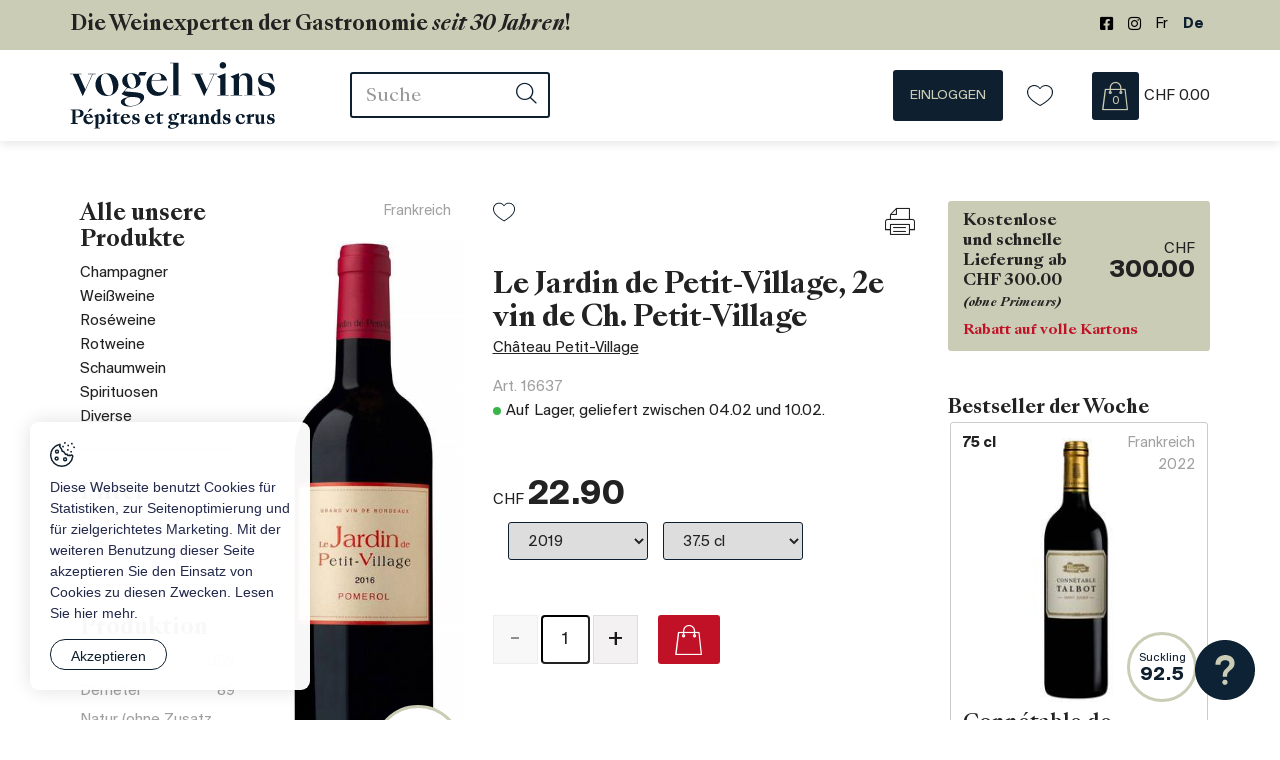

--- FILE ---
content_type: text/html; charset=utf-8
request_url: https://www.vogel-vins.ch/de/Unsere-Weine/Le-Jardin-de-Petit-Village--2e-vin-de-Ch--Petit-Village-2019-35472.html
body_size: 53376
content:
<!DOCTYPE html>
<!--	// Powered by IceCube2.NET The most Time and Cost effective WCM - http://www.icecube2.net   -->
<html xmlns="http://www.w3.org/1999/xhtml" xmlns:fb="http://www.facebook.com/2008/fbml" lang="de-CH" xml:lang="de-CH">
<head><!-- ICVHDOC:620a77b2-0dc8-4c2c-bca4-d076513c594b,2.16.0.24,02.02.2026 18:02:47 -->
<!--V28 CSS3 buttons-->
<style type="text/css">
@font-face{ 
    font-family:'IceCubeIconsFont';font-weight:normal;font-style:normal; 
    src:url('//static-hostsolutions-ch.s3.amazonaws.com/IceCube/IceCubeIconsFont/IceCubeIconsFont.eot'); 
    src:url('//static-hostsolutions-ch.s3.amazonaws.com/IceCube/IceCubeIconsFont/IceCubeIconsFont.eot?#iefix') format('embedded-opentype'), 
        url('//static-hostsolutions-ch.s3.amazonaws.com/IceCube/IceCubeIconsFont/IceCubeIconsFont.woff') format('woff'), 
        url('//static-hostsolutions-ch.s3.amazonaws.com/IceCube/IceCubeIconsFont/IceCubeIconsFont.ttf') format('truetype'), 
        url('//static-hostsolutions-ch.s3.amazonaws.com/IceCube/IceCubeIconsFont/IceCubeIconsFont.svg#IceCubeIconsFont') format('svg');     
}
[data-icon]:before { font-family:'IceCubeIconsFont';content:attr(data-icon);speak:none;font-weight:normal;font-variant:normal;text-transform:none;line-height:1;-webkit-font-smoothing:antialiased;-moz-osx-font-smoothing:grayscale;margin-right:4px; }
</style>
<!--[if lte IE 7]><script type="text/javascript" src="//static-hostsolutions-ch.s3.amazonaws.com/IceCube/IceCubeIconsFont/lte-ie7.js"></script><![endif]-->

<!--/V28 CSS3 buttons-->




 
	<meta charset="utf-8">
	<meta http-equiv="x-ua-compatible" content="ie=edge">
	
	<title>Le Jardin de Petit-Village, 2e vin de Ch. Petit-Village - 2019 - 37.5 cl - Rotweine</title>
	
	<meta name="viewport" content="width=device-width, initial-scale=1.0">
	
	<style type="text/css">
@charset "utf-8";

@font-face{font-family:"Suisse BP Int";src:url('/Htdocs/Fonts/SuisseBPIntl-Bold.eot');src:url('/Htdocs/Fonts/SuisseBPIntl-Bold.eot?#iefix') format('embedded-opentype'),url('/Htdocs/Fonts/SuisseBPIntl-Bold.woff') format('woff'),url('/Htdocs/Fonts/SuisseBPIntl-Bold.ttf') format('truetype');font-weight:bold;font-style:normal;font-display:swap}
@font-face{font-family:"Suisse BP Int";src:url('/Htdocs/Fonts/SuisseBPIntl-Regular.eot');src:url('/Htdocs/Fonts/SuisseBPIntl-Regular.eot?#iefix') format('embedded-opentype'),url('/Htdocs/Fonts/SuisseBPIntl-Regular.woff') format('woff'),url('/Htdocs/Fonts/SuisseBPIntl-Regular.ttf') format('truetype');font-weight:normal;font-style:normal;font-display:swap}
@font-face{font-family:'SangBleu Kingdom';src:url('/Htdocs/Fonts/SangBleuKingdom-Regular.eot');src:url('/Htdocs/Fonts/SangBleuKingdom-Regular.eot?#iefix') format('embedded-opentype'),url('/Htdocs/Fonts/SangBleuKingdom-Regular.woff') format('woff'),url('/Htdocs/Fonts/SangBleuKingdom-Regular.ttf') format('truetype');font-weight:normal;font-style:normal;font-display:swap}
@font-face{font-family:'SangBleu Kingdom';src:url('/Htdocs/Fonts/SangBleuKingdom-BoldItalic.eot');src:url('/Htdocs/Fonts/SangBleuKingdom-BoldItalic.eot?#iefix') format('embedded-opentype'),url('/Htdocs/Fonts/SangBleuKingdom-BoldItalic.woff') format('woff'),url('/Htdocs/Fonts/SangBleuKingdom-BoldItalic.ttf') format('truetype');font-weight:bold;font-style:italic;font-display:swap}
@font-face{font-family:'SangBleu Kingdom';src:url('/Htdocs/Fonts/SangBleuKingdom-Bold.eot');src:url('/Htdocs/Fonts/SangBleuKingdom-Bold.eot?#iefix') format('embedded-opentype'),url('/Htdocs/Fonts/SangBleuKingdom-Bold.woff') format('woff'),url('/Htdocs/Fonts/SangBleuKingdom-Bold.ttf') format('truetype');font-weight:bold;font-style:normal;font-display:swap}
@font-face{font-family:'SangBleu Kingdom';src:url('/Htdocs/Fonts/SangBleuKingdom-Medium.eot');src:url('/Htdocs/Fonts/SangBleuKingdom-Medium.eot?#iefix') format('embedded-opentype'),url('/Htdocs/Fonts/SangBleuKingdom-Medium.woff') format('woff'),url('/Htdocs/Fonts/SangBleuKingdom-Medium.ttf') format('truetype');font-weight:500;font-style:normal;font-display:swap}


@font-face{font-family:'productIcon';src:url('/Htdocs/Fonts/productIcons.woff?oef59d') format('woff');font-weight:normal;font-style:normal;font-display:block}
[class^="iconprod-"],[class*=" iconprod-"]{font-family:'productIcon' !important;speak:never;font-style:normal;font-weight:normal;font-variant:normal;text-transform:none;line-height:1;-webkit-font-smoothing:antialiased;-moz-osx-font-smoothing:grayscale}

.iconprod-alcool:before{content:"\e900"}
.iconprod-barrel:before{content:"\e901"}
.iconprod-bio:before{content:"\e902"}
.iconprod-box:before{content:"\e903"}
.iconprod-castle:before{content:"\e904"}
.iconprod-demeter .path1:before{content:"\e905";color:rgb(238,115,5)}
.iconprod-demeter .path2:before{content:"\e906";margin-left:-2.1689453125em;color:rgb(5,119,87)}
.iconprod-demeter .path3:before{content:"\e907";margin-left:-2.1689453125em;color:rgb(253,253,253)}
.iconprod-demeter .path4:before{content:"\e908";margin-left:-2.1689453125em;color:rgb(253,253,253)}
.iconprod-demeter .path5:before{content:"\e909";margin-left:-2.1689453125em;color:rgb(253,253,253)}
.iconprod-demeter .path6:before{content:"\e90a";margin-left:-2.1689453125em;color:rgb(253,253,253)}
.iconprod-demeter .path7:before{content:"\e90b";margin-left:-2.1689453125em;color:rgb(253,253,253)}
.iconprod-demeter .path8:before{content:"\e90c";margin-left:-2.1689453125em;color:rgb(253,253,253)}
.iconprod-demeter .path9:before{content:"\e90d";margin-left:-2.1689453125em;color:rgb(253,253,253)}
.iconprod-demeter .path10:before{content:"\e90e";margin-left:-2.1689453125em;color:rgb(238,115,5)}
.iconprod-demeter .path11:before{content:"\e90f";margin-left:-2.1689453125em;color:rgb(238,115,5)}
.iconprod-demeter .path12:before{content:"\e910";margin-left:-2.1689453125em;color:rgb(238,115,5)}
.iconprod-demeter .path13:before{content:"\e911";margin-left:-2.1689453125em;color:rgb(238,115,5)}
.iconprod-glass:before{content:"\e912"}
.iconprod-Grape:before{content:"\e913"}
.iconprod-karafa:before{content:"\e914"}
.iconprod-natur:before{content:"\e915"}
.iconprod-nature:before{content:"\e916"}
.iconprod-organic:before{content:"\e917"}
.iconprod-region:before{content:"\e918"}
.iconprod-regionSuperieur:before{content:"\e919"}
.iconprod-termo:before{content:"\e91a"}



@font-face{font-family:'icomoon';src:url('/Htdocs/Fonts/icomoon.eot?1espzo');src:url('/Htdocs/Fonts/icomoon.eot?1espzo#iefix') format('embedded-opentype'),url('/Htdocs/Fonts/icomoon.ttf?1espzo') format('truetype'),url('/Htdocs/Fonts/icomoon.woff?1espzo') format('woff'),url('/Htdocs/Fonts/icomoon.svg?1espzo#icomoon') format('svg');font-weight:normal;font-style:normal;font-display:block}
[class^="appico-"],[class*=" appico-"]{font-family:'icomoon' !important;speak:never;font-style:normal;font-weight:normal;font-variant:normal;text-transform:none;line-height:1;-webkit-font-smoothing:antialiased;-moz-osx-font-smoothing:grayscale}

.appico-facebook-square-brands:before{content:"\e92e"}
.appico-instagram-brands:before{content:"\e92f"}
.appico-star-half-duotone .path1:before{content:"\e930";color:#dcdcdc}
.appico-star-half-duotone .path2:before{content:"\e931";margin-left:-1.125em;color:#ffd700}
.appico-star-solid:before{content:"\e932";color:#ffd700}
.appico-twitter-brands:before{content:"\e933"}
.appico-youtube:before{content:"\e934"}
.appico-bio:before{content:"\e908"}
.appico-nature:before{content:"\e926"}
.appico-minus:before{content:"\e900"}
.appico-plus:before{content:"\e901"}
.appico-arrowdown:before{content:"\e903"}
.appico-arrowup:before{content:"\e904"}
.appico-back-to-top .path1:before{content:"\e905";color:#fff}
.appico-back-to-top .path2:before{content:"\e906";margin-left:-1em;color:#111e2b}
.appico-bag:before{content:"\e907";color:#fff}
.appico-box:before{content:"\e909"}
.appico-cancel:before{content:"\e90a"}
.appico-chat .path1:before{content:"\e90b";color:#fff}
.appico-chat .path2:before{content:"\e90c";margin-left:-1em;color:#c11127}
.appico-delivery:before{content:"\e90d";color:#fff}
.appico-demeter .path1:before{content:"\e90e";color:#ee7305}
.appico-demeter .path2:before{content:"\e90f";margin-left:-1em;color:#057757}
.appico-demeter .path3:before{content:"\e910";margin-left:-1em;color:#fdfdfd}
.appico-demeter .path4:before{content:"\e911";margin-left:-1em;color:#fdfdfd}
.appico-demeter .path5:before{content:"\e912";margin-left:-1em;color:#fdfdfd}
.appico-demeter .path6:before{content:"\e913";margin-left:-1em;color:#fdfdfd}
.appico-demeter .path7:before{content:"\e914";margin-left:-1em;color:#fdfdfd}
.appico-demeter .path8:before{content:"\e915";margin-left:-1em;color:#fdfdfd}
.appico-demeter .path9:before{content:"\e916";margin-left:-1em;color:#fdfdfd}
.appico-demeter .path10:before{content:"\e917";margin-left:-1em;color:#ee7305}
.appico-demeter .path11:before{content:"\e918";margin-left:-1em;color:#ee7305}
.appico-demeter .path12:before{content:"\e919";margin-left:-1em;color:#ee7305}
.appico-demeter .path13:before{content:"\e91a";margin-left:-1em;color:#ee7305}
.appico-garantie:before{content:"\e91b";color:#fff}
.appico-glass:before{content:"\e91c"}
.appico-wine .path1:before{content:"\e91d";color:#0e1f2f}
.appico-wine .path2:before{content:"\e91e";margin-left:-1em;color:#000}
.appico-wine .path3:before{content:"\e91f";margin-left:-1em;color:#000}
.appico-heart-o:before{content:"\e920"}
.appico-icon:before{content:"\e921";color:#fff}
.appico-karafa:before{content:"\e922"}
.appico-like:before{content:"\e923"}
.appico-log-out:before{content:"\e924";color:#fff}
.appico-menu:before{content:"\e925"}
.appico-noun_Printer_4183929:before{content:"\e927"}
.appico-optimize:before{content:"\e928"}
.appico-search-interface-symbol:before{content:"\e929"}
.appico-secure-payment:before{content:"\e92a";color:#fff}
.appico-termo:before{content:"\e92b"}
.appico-user:before{content:"\e92c"}
.appico-x:before{content:"\e92d";color:#c11127}
.appico-heart:before{content:"\e902";color:#a6a8aa}

:focus{outline:none}
body{font-size:1.6rem;color:#222222}


#navigation ul,.owl-carousel,.subnavigation ul{list-style-type:none}hr,img{border:0}body,figure{margin:0}.sr-only,td,th{padding:0}html{font-family:'Suisse BP Int';-ms-text-size-adjust:100%;-webkit-text-size-adjust:100%;font-size:55%}article,aside,details,figcaption,figure,footer,header,hgroup,main,menu,nav,section,summary{display:block}audio,canvas,progress,video{display:inline-block;vertical-align:baseline}audio:not([controls]){display:none;height:0}[hidden],template{display:none}a{background-color:transparent}a:active,a:hover{outline:0}abbr[title]{border-bottom:1px dotted}b,optgroup,strong{font-weight:700}dfn{font-style:italic}mark{background:#ff0;color:#000}small{font-size:80%}sub,sup{font-size:75%;line-height:0;position:relative;vertical-align:baseline}.container-table,img{vertical-align:middle}sup{top:-.5em}sub{bottom:-.25em}svg:not(:root){overflow:hidden}hr{-webkit-box-sizing:content-box;-moz-box-sizing:content-box;box-sizing:content-box;height:0;margin-top:20px;margin-bottom:20px;border-top:1px solid #eee}pre,textarea{overflow:auto}code,kbd,pre,samp{font-family:monospace,monospace;font-size:1em}button,input,optgroup,select,textarea{color:inherit;font:inherit;margin:0}button,html input[type=button],input[type=reset],input[type=submit]{-webkit-appearance:button;cursor:pointer}button[disabled],html input[disabled]{cursor:default}button::-moz-focus-inner,input::-moz-focus-inner{border:0;padding:0}input[type=checkbox],input[type=radio]{-webkit-box-sizing:border-box;-moz-box-sizing:border-box;box-sizing:border-box;padding:0;vertical-align:sub}input[type=number]::-webkit-inner-spin-button,input[type=number]::-webkit-outer-spin-button{height:auto}input[type=search]{-webkit-appearance:textfield;-webkit-box-sizing:content-box;-moz-box-sizing:content-box;box-sizing:content-box}input[type=search]::-webkit-search-cancel-button,input[type=search]::-webkit-search-decoration{-webkit-appearance:none}table{border-collapse:collapse;border-spacing:0}*,:after,:before{-webkit-box-sizing:border-box;-moz-box-sizing:border-box;box-sizing:border-box}button,input,select,textarea{font-family:inherit;font-size:inherit;line-height:inherit}.img-responsive{display:block;max-width:100%;height:auto}.breadcrumb>li,.list-inline>li,.pagination{display:inline-block}.img-circle{border-radius:50%}.sr-only{position:absolute;width:1px;height:1px;margin:-1px;overflow:hidden;clip:rect(0,0,0,0);border:0}.sr-only-focusable:active,.sr-only-focusable:focus{position:static;width:auto;height:auto;margin:0;overflow:visible;clip:auto}.container,.container-fluid{margin-right:auto;margin-left:auto;padding-left:15px;padding-right:15px}.list-inline,.list-unstyled{padding-left:0;list-style:none}[role=button]{cursor:pointer}ol,ul{margin-top:0;margin-bottom:10px}ol ol,ol ul,ul ol,ul ul{margin-bottom:0}.list-inline{margin-left:-5px}.list-inline>li{padding-right:5px;padding-left:5px}.text-center{text-align:center}.row{margin-left:-15px;margin-right:-15px}.img-circle{border-radius:50%}@media (min-width:768px){.container,.og-expander-inner{width:100%;padding-left:21px;padding-right:21px}}@media (min-width:992px){.container,.og-expander-inner{width:970px;padding-left:15px;padding-right:15px}}@media (min-width:1200px){.container,.og-expander-inner{width:1170px}}@media (min-width:1400px){.container,.og-expander-inner{width:1370px}.container,.container-fluid,.og-expander-inner{padding-left:21px;padding-right:21px}.row{margin-left:-21px;margin-right:-21px}}@media screen and (min-width:1500px){.container,.og-expander-inner{width:1470px}}.col-lg-1,.col-lg-10,.col-lg-11,.col-lg-12,.col-lg-2,.col-lg-3,.col-lg-4,.col-lg-5,.col-lg-6,.col-lg-7,.col-lg-8,.col-lg-9,.col-md-1,.col-md-10,.col-md-11,.col-md-12,.col-md-2,.col-md-3,.col-md-4,.col-md-5,.col-md-6,.col-md-7,.col-md-8,.col-md-9,.col-sm-1,.col-sm-10,.col-sm-11,.col-sm-12,.col-sm-2,.col-sm-3,.col-sm-4,.col-sm-5,.col-sm-6,.col-sm-7,.col-sm-8,.col-sm-9,.col-xs-1,.col-xs-10,.col-xs-11,.col-xs-12,.col-xs-2,.col-xs-3,.col-xs-4,.col-xs-5,.col-xs-6,.col-xs-7,.col-xs-8,.col-xs-9{position:relative;min-height:1px;padding-left:15px;padding-right:15px}@media (min-width:1400px){.col-lg-1,.col-lg-10,.col-lg-11,.col-lg-12,.col-lg-2,.col-lg-3,.col-lg-4,.col-lg-5,.col-lg-6,.col-lg-7,.col-lg-8,.col-lg-9,.col-md-1,.col-md-10,.col-md-11,.col-md-12,.col-md-2,.col-md-3,.col-md-4,.col-md-5,.col-md-6,.col-md-7,.col-md-8,.col-md-9,.col-sm-1,.col-sm-10,.col-sm-11,.col-sm-12,.col-sm-2,.col-sm-3,.col-sm-4,.col-sm-5,.col-sm-6,.col-sm-7,.col-sm-8,.col-sm-9,.col-xs-1,.col-xs-10,.col-xs-11,.col-xs-12,.col-xs-2,.col-xs-3,.col-xs-4,.col-xs-5,.col-xs-6,.col-xs-7,.col-xs-8,.col-xs-9{padding-left:21px;padding-right:21px}}.col-xs-1,.col-xs-10,.col-xs-11,.col-xs-12,.col-xs-2,.col-xs-3,.col-xs-4,.col-xs-5,.col-xs-6,.col-xs-7,.col-xs-8,.col-xs-9{float:left}.col-xs-12{width:100%}.col-xs-11{width:91.66666667%}.col-xs-10{width:83.33333333%}.col-xs-9{width:75%}.col-xs-8{width:66.66666667%}.col-xs-7{width:58.33333333%}.col-xs-6{width:50%}.col-xs-5{width:41.66666667%}.col-xs-4{width:33.33333333%}.col-xs-3{width:25%}.col-xs-2{width:16.66666667%}.col-xs-1{width:8.33333333%}.col-xs-pull-12{right:100%}.col-xs-pull-11{right:91.66666667%}.col-xs-pull-10{right:83.33333333%}.col-xs-pull-9{right:75%}.col-xs-pull-8{right:66.66666667%}.col-xs-pull-7{right:58.33333333%}.col-xs-pull-6{right:50%}.col-xs-pull-5{right:41.66666667%}.col-xs-pull-4{right:33.33333333%}.col-xs-pull-3{right:25%}.col-xs-pull-2{right:16.66666667%}.col-xs-pull-1{right:8.33333333%}.col-xs-pull-0{right:auto}.col-xs-push-12{left:100%}.col-xs-push-11{left:91.66666667%}.col-xs-push-10{left:83.33333333%}.col-xs-push-9{left:75%}.col-xs-push-8{left:66.66666667%}.col-xs-push-7{left:58.33333333%}.col-xs-push-6{left:50%}.col-xs-push-5{left:41.66666667%}.col-xs-push-4{left:33.33333333%}.col-xs-push-3{left:25%}.col-xs-push-2{left:16.66666667%}.col-xs-push-1{left:8.33333333%}.col-xs-push-0{left:auto}.col-xs-offset-12{margin-left:100%}.col-xs-offset-11{margin-left:91.66666667%}.col-xs-offset-10{margin-left:83.33333333%}.col-xs-offset-9{margin-left:75%}.col-xs-offset-8{margin-left:66.66666667%}.col-xs-offset-7{margin-left:58.33333333%}.col-xs-offset-6{margin-left:50%}.col-xs-offset-5{margin-left:41.66666667%}.col-xs-offset-4{margin-left:33.33333333%}.col-xs-offset-3{margin-left:25%}.col-xs-offset-2{margin-left:16.66666667%}.col-xs-offset-1{margin-left:8.33333333%}.col-xs-offset-0{margin-left:0}@media (min-width:768px){.col-sm-1,.col-sm-10,.col-sm-11,.col-sm-12,.col-sm-2,.col-sm-3,.col-sm-4,.col-sm-5,.col-sm-6,.col-sm-7,.col-sm-8,.col-sm-9{float:left}.col-sm-12{width:100%}.col-sm-11{width:91.66666667%}.col-sm-10{width:83.33333333%}.col-sm-9{width:75%}.col-sm-8{width:66.66666667%}.col-sm-7{width:58.33333333%}.col-sm-6{width:50%}.col-sm-5{width:41.66666667%}.col-sm-4{width:33.33333333%}.col-sm-3{width:25%}.col-sm-2{width:16.66666667%}.col-sm-1{width:8.33333333%}.col-sm-pull-12{right:100%}.col-sm-pull-11{right:91.66666667%}.col-sm-pull-10{right:83.33333333%}.col-sm-pull-9{right:75%}.col-sm-pull-8{right:66.66666667%}.col-sm-pull-7{right:58.33333333%}.col-sm-pull-6{right:50%}.col-sm-pull-5{right:41.66666667%}.col-sm-pull-4{right:33.33333333%}.col-sm-pull-3{right:25%}.col-sm-pull-2{right:16.66666667%}.col-sm-pull-1{right:8.33333333%}.col-sm-pull-0{right:auto}.col-sm-push-12{left:100%}.col-sm-push-11{left:91.66666667%}.col-sm-push-10{left:83.33333333%}.col-sm-push-9{left:75%}.col-sm-push-8{left:66.66666667%}.col-sm-push-7{left:58.33333333%}.col-sm-push-6{left:50%}.col-sm-push-5{left:41.66666667%}.col-sm-push-4{left:33.33333333%}.col-sm-push-3{left:25%}.col-sm-push-2{left:16.66666667%}.col-sm-push-1{left:8.33333333%}.col-sm-push-0{left:auto}.col-sm-offset-12{margin-left:100%}.col-sm-offset-11{margin-left:91.66666667%}.col-sm-offset-10{margin-left:83.33333333%}.col-sm-offset-9{margin-left:75%}.col-sm-offset-8{margin-left:66.66666667%}.col-sm-offset-7{margin-left:58.33333333%}.col-sm-offset-6{margin-left:50%}.col-sm-offset-5{margin-left:41.66666667%}.col-sm-offset-4{margin-left:33.33333333%}.col-sm-offset-3{margin-left:25%}.col-sm-offset-2{margin-left:16.66666667%}.col-sm-offset-1{margin-left:8.33333333%}.col-sm-offset-0{margin-left:0}}@media (min-width:992px){.col-md-1,.col-md-10,.col-md-11,.col-md-12,.col-md-2,.col-md-3,.col-md-4,.col-md-5,.col-md-6,.col-md-7,.col-md-8,.col-md-9{float:left}.col-md-12{width:100%}.col-md-11{width:91.66666667%}.col-md-10{width:83.33333333%}.col-md-9{width:75%}.col-md-8{width:66.66666667%}.col-md-7{width:58.33333333%}.col-md-6{width:50%}.col-md-5{width:41.66666667%}.col-md-4{width:33.33333333%}.col-md-3{width:25%}.col-md-2{width:16.66666667%}.col-md-1{width:8.33333333%}.col-md-pull-12{right:100%}.col-md-pull-11{right:91.66666667%}.col-md-pull-10{right:83.33333333%}.col-md-pull-9{right:75%}.col-md-pull-8{right:66.66666667%}.col-md-pull-7{right:58.33333333%}.col-md-pull-6{right:50%}.col-md-pull-5{right:41.66666667%}.col-md-pull-4{right:33.33333333%}.col-md-pull-3{right:25%}.col-md-pull-2{right:16.66666667%}.col-md-pull-1{right:8.33333333%}.col-md-pull-0{right:auto}.col-md-push-12{left:100%}.col-md-push-11{left:91.66666667%}.col-md-push-10{left:83.33333333%}.col-md-push-9{left:75%}.col-md-push-8{left:66.66666667%}.col-md-push-7{left:58.33333333%}.col-md-push-6{left:50%}.col-md-push-5{left:41.66666667%}.col-md-push-4{left:33.33333333%}.col-md-push-3{left:25%}.col-md-push-2{left:16.66666667%}.col-md-push-1{left:8.33333333%}.col-md-push-0{left:auto}.col-md-offset-12{margin-left:100%}.col-md-offset-11{margin-left:91.66666667%}.col-md-offset-10{margin-left:83.33333333%}.col-md-offset-9{margin-left:75%}.col-md-offset-8{margin-left:66.66666667%}.col-md-offset-7{margin-left:58.33333333%}.col-md-offset-6{margin-left:50%}.col-md-offset-5{margin-left:41.66666667%}.col-md-offset-4{margin-left:33.33333333%}.col-md-offset-3{margin-left:25%}.col-md-offset-2{margin-left:16.66666667%}.col-md-offset-1{margin-left:8.33333333%}.col-md-offset-0{margin-left:0}}@media (min-width:1200px){.col-lg-1,.col-lg-10,.col-lg-11,.col-lg-12,.col-lg-2,.col-lg-3,.col-lg-4,.col-lg-5,.col-lg-6,.col-lg-7,.col-lg-8,.col-lg-9{float:left}.col-lg-12{width:100%}.col-lg-11{width:91.66666667%}.col-lg-10{width:83.33333333%}.col-lg-9{width:75%}.col-lg-8{width:66.66666667%}.col-lg-7{width:58.33333333%}.col-lg-6{width:50%}.col-lg-5{width:41.66666667%}.col-lg-4{width:33.33333333%}.col-lg-3{width:25%}.col-lg-2{width:16.66666667%}.col-lg-1{width:8.33333333%}.col-lg-pull-12{right:100%}.col-lg-pull-11{right:91.66666667%}.col-lg-pull-10{right:83.33333333%}.col-lg-pull-9{right:75%}.col-lg-pull-8{right:66.66666667%}.col-lg-pull-7{right:58.33333333%}.col-lg-pull-6{right:50%}.col-lg-pull-5{right:41.66666667%}.col-lg-pull-4{right:33.33333333%}.col-lg-pull-3{right:25%}.col-lg-pull-2{right:16.66666667%}.col-lg-pull-1{right:8.33333333%}.col-lg-pull-0{right:auto}.col-lg-push-12{left:100%}.col-lg-push-11{left:91.66666667%}.col-lg-push-10{left:83.33333333%}.col-lg-push-9{left:75%}.col-lg-push-8{left:66.66666667%}.col-lg-push-7{left:58.33333333%}.col-lg-push-6{left:50%}.col-lg-push-5{left:41.66666667%}.col-lg-push-4{left:33.33333333%}.col-lg-push-3{left:25%}.col-lg-push-2{left:16.66666667%}.col-lg-push-1{left:8.33333333%}.col-lg-push-0{left:auto}.col-lg-offset-12{margin-left:100%}.col-lg-offset-11{margin-left:91.66666667%}.col-lg-offset-10{margin-left:83.33333333%}.col-lg-offset-9{margin-left:75%}.col-lg-offset-8{margin-left:66.66666667%}.col-lg-offset-7{margin-left:58.33333333%}.col-lg-offset-6{margin-left:50%}.col-lg-offset-5{margin-left:41.66666667%}.col-lg-offset-4{margin-left:33.33333333%}.col-lg-offset-3{margin-left:25%}.col-lg-offset-2{margin-left:16.66666667%}.col-lg-offset-1{margin-left:8.33333333%}.col-lg-offset-0{margin-left:0}}.fade{opacity:0;-webkit-transition:opacity .15s linear;-o-transition:opacity .15s linear;transition:opacity .15s linear}.fade.in{opacity:1}.collapse{display:none}.collapse.in{display:block}tr.collapse.in{display:table-row}tbody.collapse.in{display:table-row-group}.collapsing{position:relative;height:0;overflow:hidden;-webkit-transition-property:height,visibility;-o-transition-property:height,visibility;transition-property:height,visibility;-webkit-transition-duration:.35s;-o-transition-duration:.35s;transition-duration:.35s;-webkit-transition-timing-function:ease;-o-transition-timing-function:ease;transition-timing-function:ease}.pagination{padding-left:0;margin:20px 0;border-radius:4px}.pagination>li{display:inline}.pagination>li>a,.pagination>li>span{position:relative;float:left;padding:6px 12px;line-height:1.42857143;text-decoration:none;color:#337ab7;background-color:#fff;border:1px solid #ddd;margin-left:-1px}.pagination>li:first-child>a,.pagination>li:first-child>span{margin-left:0;border-bottom-left-radius:4px;border-top-left-radius:4px}.pagination>li:last-child>a,.pagination>li:last-child>span{border-bottom-right-radius:4px;border-top-right-radius:4px}.pagination>li>a:focus,.pagination>li>a:hover,.pagination>li>span:focus,.pagination>li>span:hover{z-index:2;color:#23527c;background-color:#eee;border-color:#ddd}.pagination>.active>a,.pagination>.active>a:focus,.pagination>.active>a:hover,.pagination>.active>span,.pagination>.active>span:focus,.pagination>.active>span:hover{z-index:3;color:#fff;background-color:#337ab7;border-color:#337ab7;cursor:default}.pagination>.disabled>a,.pagination>.disabled>a:focus,.pagination>.disabled>a:hover,.pagination>.disabled>span,.pagination>.disabled>span:focus,.pagination>.disabled>span:hover{color:#777;background-color:#fff;border-color:#ddd;cursor:not-allowed}.pagination-lg>li>a,.pagination-lg>li>span{padding:10px 16px;font-size:18px;line-height:1.3333333}.pagination-lg>li:first-child>a,.pagination-lg>li:first-child>span{border-bottom-left-radius:6px;border-top-left-radius:6px}.pagination-lg>li:last-child>a,.pagination-lg>li:last-child>span{border-bottom-right-radius:6px;border-top-right-radius:6px}.pagination-sm>li>a,.pagination-sm>li>span{padding:5px 10px;font-size:12px;line-height:1.5}.pagination-sm>li:first-child>a,.pagination-sm>li:first-child>span{border-bottom-left-radius:3px;border-top-left-radius:3px}.pagination-sm>li:last-child>a,.pagination-sm>li:last-child>span{border-bottom-right-radius:3px;border-top-right-radius:3px}.clearfix:after,.clearfix:before,.container-fluid:after,.container-fluid:before,.container:after,.container:before,.row:after,.row:before{content:" ";display:table}.center-block,.content .row:after,.content .row:before,.row.d-flex:after,.row.d-flex:before{display:block}.clearfix:after,.container-fluid:after,.container:after,.row:after{clear:both}.center-block{margin-left:auto;margin-right:auto}.owl-carousel,.owl-carousel ul{margin:0;padding:0}.pull-right{float:right!important}.pull-left{float:left!important}.hide{display:none!important}.show{display:block!important}.hidden,.visible-lg,.visible-lg-block,.visible-lg-inline,.visible-lg-inline-block,.visible-md,.visible-md-block,.visible-md-inline,.visible-md-inline-block,.visible-sm,.visible-sm-block,.visible-sm-inline,.visible-sm-inline-block,.visible-xl-block,.visible-xs,.visible-xs-block,.visible-xs-inline,.visible-xs-inline-block{display:none!important}.invisible{visibility:hidden}.text-hide{font:0/0 a;color:transparent;text-shadow:none;background-color:transparent;border:0}a,a:hover{color:#222}.affix{position:fixed}@media (max-width:767px){.visible-xs{display:block!important}table.visible-xs{display:table!important}tr.visible-xs{display:table-row!important}td.visible-xs,th.visible-xs{display:table-cell!important}.visible-xs-block{display:block!important}.visible-xs-inline{display:inline!important}.visible-xs-inline-block{display:inline-block!important}}@media (min-width:768px) and (max-width:991px){.visible-sm{display:block!important}table.visible-sm{display:table!important}tr.visible-sm{display:table-row!important}td.visible-sm,th.visible-sm{display:table-cell!important}.visible-sm-block{display:block!important}.visible-sm-inline{display:inline!important}.visible-sm-inline-block{display:inline-block!important}}@media (min-width:992px) and (max-width:1199px){.visible-md{display:block!important}table.visible-md{display:table!important}tr.visible-md{display:table-row!important}td.visible-md,th.visible-md{display:table-cell!important}.visible-md-block{display:block!important}.visible-md-inline{display:inline!important}.visible-md-inline-block{display:inline-block!important}}@media (min-width:1200px){.visible-lg{display:block!important}table.visible-lg{display:table!important}tr.visible-lg{display:table-row!important}td.visible-lg,th.visible-lg{display:table-cell!important}.visible-lg-block{display:block!important}.visible-lg-inline{display:inline!important}.visible-lg-inline-block{display:inline-block!important}.hidden-lg{display:none!important}}@media (min-width:1400px){.visible-xl-block{display:block!important}}@media (max-width:767px){.hidden-xs{display:none!important}}@media (min-width:768px) and (max-width:991px){.hidden-sm{display:none!important}}@media (min-width:992px) and (max-width:1199px){.hidden-md{display:none!important}}.visible-print{display:none!important}@media print{.visible-print{display:block!important}table.visible-print{display:table!important}tr.visible-print{display:table-row!important}td.visible-print,th.visible-print{display:table-cell!important}}.visible-print-block{display:none!important}@media print{.visible-print-block{display:block!important}}.visible-print-inline{display:none!important}@media print{.visible-print-inline{display:inline!important}}.visible-print-inline-block{display:none!important}@media print{.visible-print-inline-block{display:inline-block!important}.hidden-print{display:none!important}}.owl-carousel,.owl-carousel .owl-item{-webkit-tap-highlight-color:transparent;position:relative}.owl-carousel .animated{-webkit-animation-duration:1s;animation-duration:1s;-webkit-animation-fill-mode:both;animation-fill-mode:both}.owl-carousel .owl-animated-in{z-index:0}.owl-carousel .owl-animated-out{z-index:1}.owl-carousel .fadeOut{-webkit-animation-name:fadeOut;animation-name:fadeOut}@-webkit-keyframes fadeOut{0%{opacity:1}100%{opacity:0}}@keyframes fadeOut{0%{opacity:1}100%{opacity:0}}.owl-height{-webkit-transition:height .5s ease-in-out;-moz-transition:height .5s ease-in-out;-ms-transition:height .5s ease-in-out;-o-transition:height .5s ease-in-out;transition:height .5s ease-in-out}.owl-carousel{z-index:1}.owl-carousel .owl-stage{position:relative;-ms-touch-action:pan-Y}.owl-carousel .owl-stage:after{content:".";display:block;clear:both;visibility:hidden;line-height:0;height:0}.owl-carousel .owl-stage-outer{position:relative;overflow:hidden;-webkit-transform:translate3d(0,0,0)}.owl-carousel .owl-dots .owl-dot,.owl-carousel .owl-dots .owl-nav .owl-next,.owl-carousel .owl-dots .owl-nav .owl-prev{cursor:pointer;cursor:hand;-webkit-user-select:none;-khtml-user-select:none;-moz-user-select:none;-ms-user-select:none;user-select:none}.owl-carousel.owl-loaded{display:block}.owl-carousel.owl-loading{display:block}.owl-carousel .owl-refresh .owl-item,.owl-carousel .owl-video-playing .owl-video-play-icon,.owl-carousel .owl-video-playing .owl-video-tn{display:none}.owl-carousel.owl-hidden{opacity:0}.owl-carousel .owl-item{min-height:1px;float:left;-webkit-backface-visibility:hidden;-webkit-touch-callout:none;-webkit-user-select:none;-moz-user-select:none;-ms-user-select:none;user-select:none}.owl-carousel .owl-item img{display:block;width:100%;-webkit-transform-style:preserve-3d;transform-style:preserve-3d;margin:0}.owl-carousel.owl-text-select-on .owl-item{-webkit-user-select:auto;-moz-user-select:auto;-ms-user-select:auto;user-select:auto}.owl-carousel .owl-grab{cursor:move;cursor:-webkit-grab;cursor:-o-grab;cursor:-ms-grab;cursor:grab}.owl-carousel.owl-rtl{direction:rtl}.owl-carousel.owl-rtl .owl-item{float:right}.no-js .owl-carousel{display:block}.owl-carousel .owl-item .owl-lazy{-webkit-transition:opacity .4s ease;-moz-transition:opacity .4s ease;-ms-transition:opacity .4s ease;-o-transition:opacity .4s ease;transition:opacity .4s ease}.owl-carousel .owl-video-wrapper{position:relative;height:100%;background:#000}.owl-carousel .owl-video-play-icon{position:absolute;height:80px;width:80px;left:50%;top:50%;margin-left:-40px;margin-top:-40px;background:url(owl.video.play.png) no-repeat;cursor:pointer;z-index:1;-webkit-backface-visibility:hidden;-webkit-transition:scale .1s ease;-moz-transition:scale .1s ease;-ms-transition:scale .1s ease;-o-transition:scale .1s ease;transition:scale .1s ease}.owl-carousel .owl-video-play-icon:hover{-webkit-transition:scale(1.3,1.3);-moz-transition:scale(1.3,1.3);-ms-transition:scale(1.3,1.3);-o-transition:scale(1.3,1.3);transition:scale(1.3,1.3)}.owl-carousel .owl-video-tn{opacity:0;height:100%;background-position:center center;background-repeat:no-repeat;-webkit-background-size:contain;-moz-background-size:contain;-o-background-size:contain;background-size:contain;-webkit-transition:opacity .4s ease;-moz-transition:opacity .4s ease;-ms-transition:opacity .4s ease;-o-transition:opacity .4s ease;transition:opacity .4s ease}.owl-carousel .owl-video-frame{position:relative;z-index:1}.owl-carousel .owl-dots{text-align:center;width:100%;padding:.5rem 0}.owl-carousel .owl-dots.disabled{display:none}.owl-carousel .owl-dot{display:inline-block;width:12px;height:12px;margin:0 4px;border-radius:12px;background:#b2b2b2;border:0;position:relative;transition:all ease .2s;cursor:pointer;padding:0}.owl-carousel .owl-dot.active{background:#0e1f2f}.owl-carousel .owl-dot span{display:none}.owl-carousel .owl-dot.active span{display:none}.owl-carousel{display:block;margin:0;width:auto;overflow:hidden;-ms-touch-action:pan-y;touch-action:pan-y}.owl-carousel:after{content:'';clear:both;display:block}.owl-carousel .item{float:left;padding:0;width:100%}.BlocSlideshow .owl-carousel .item{padding:0}.BlocSlideshow .owl-carousel li:nth-child(n + 2){display:none}.BlocSlideshow .owl-carousel.owl-loaded li:nth-child(n + 2){display:block}.owl-carousel .item img{width:100%;transition:filter .3s!important}.owl-carousel .item img.owl-loadImg{filter:blur(5px)}img{transition:filter .3s}img.lazyload{filter:blur(5px)}picture{display:block;overflow:hidden}


/* En mode d'edition */
.modificationIC2 .BlocSlideshow .owl-carousel .item{padding:10px 0}
.modificationIC2 .BlocSlideshow .owl-carousel li:nth-child(n + 2){display:block}
.modificationIC2 .BlocSlideshow .owl-carousel.owl-loaded li:nth-child(n + 2){display:block}
/* .modificationIC2 .owl-carousel .item img.owl-loadImg{filter:none}*/

/* Typographie */
body{font-family:'Suisse BP Int';font-weight:300;line-height:1.5;overflow-y:scroll;-ms-overflow-style:scrollbar}
.default-subtitle,.default-title,.pageTitle,.wysiwyg-pageTitle,.wysiwyg-h1,.wysiwyg-h2,.wysiwyg-h3,h1,h2,h3,h4,h5,h6{line-height:1.2;font-weight:700;font-family:'SangBleu Kingdom'}
.pageTitle, .wysiwyg-pageTitle{font-size:3rem;margin:0 0 .2em}
.default-title, .wysiwyg-h1{font-size:2.4rem}
.default-subtitle,.default-subtitle-red,h3,.wysiwyg-h2,.wysiwyg-h3{font-size:2rem}
.wysiwyg-h3{color:#0e1f2f}

.int .mainContentCol .pageTitle{margin-top:0;}

.default-subtitle,.default-title,.pageTitle,h1,h2,h3,h4,h5,h6{margin:1.7rem 0}p{margin:1em 0}
.home h1{font-size:0;line-height:0;margin:0;}

.IC2Site{overflow:hidden;}
.IC2Site img{width:100%}
.part p{margin:0 0 1em}
	
a{text-decoration:none;transition:all .3s}
a:hover{text-decoration:underline}
address{font-style:normal}
.BlocText a,.BlocImageText a{text-decoration:underline}
.BlocText a:hover,.BlocImageText a:hover{color:#8d8f7d}

/* Breadcrumb */
.breadcrumb{padding:0;margin:10px 0 15px;list-style:none}
.breadcrumb li,.breadcrumb li a{text-indent:0;position:static;white-space:nowrap;width:auto;height:auto;display:inline-block;padding:2px 0}
.breadcrumb .owl-item:last-child:after,
.scroll-breadcrumb .breadcrumb>li+li:before{display:none}
.breadcrumb>li+li:before{content:"/\00a0";padding:0 5px;color:#6f6f6f}
.breadcrumb .owl-item:after{content:'»';position:absolute;right:5px;top:3px}
.breadcrumb .active{color:#6f6f6f}
.breadcrumb a{color:#6f6f6f}
.breadcrumb a:hover{color:#0e1f2f}

.container-table{display:table-cell}

.part{margin-bottom:2em}
.part.BlocTitle{margin-bottom:0}
.part.BlocDropdown{margin-bottom:6px}

/* Font d'icônes */
/* Attention! Pour éviter les effets de cache du navigateur, mettre à jour la version de la font d'icônes */
@font-face{font-family:icons;src:url(/Htdocs/Fonts/icons_1.woff) format("woff");font-weight:400;font-style:normal}
[class*=icon-]:before{display:inline-block;font-family:icons;font-style:normal;font-weight:400;line-height:1;-webkit-font-smoothing:antialiased;-moz-osx-font-smoothing:grayscale;vertical-align:baseline}

.icon-basket:before{content:'\0041'}
.icon-calendar:before{content:'\0042'}
.icon-contact:before{content:'\0043'}
.icon-darrow:before{content:'\0044'}
.icon-fb:before{content:'\0045'}
.icon-house:before{content:'\0046'}
.icon-ig:before{content:'\0047'}
.icon-larrow:before{content:'\0048'}
.icon-lock:before{content:'\0049'}
.icon-phone:before{content:'\004a'}
.icon-pin:before{content:'\004b'}
.icon-rarrow:before{content:'\004c'}
.icon-search:before{content:'\004d'}
.icon-twitter:before{content:'\004e'}
.icon-uarrow:before{content:'\004f'}

/* Bouton et styles de bouton WYSIWYG */
.btn-container{text-align:center}
.btn,.wysiwyg-btn a, .content button, .og-details a{font-family:'SangBleu Kingdom';text-transform:uppercase;display:inline-block;background-color:#0e1f2f;font-size:16px;color:#fff;border-radius:3px;padding:1.2rem 1.5rem .7rem;margin-bottom:0;font-weight:300;line-height:1.42857143;cursor:pointer;text-align:center;white-space:nowrap;vertical-align:middle;-ms-touch-action:manipulation;touch-action:manipulation;-webkit-user-select:none;-moz-user-select:none;-ms-user-select:none;user-select:none;background-image:none;border:1px solid transparent;transition:all ease .2s;position:relative;text-decoration:none}

.wysiwyg-bold{font-weight:bold}

.btn.btn-light, .og-details a{color:#000;border:1px solid #000;background:0 0}
.btn.btn-light:focus,.btn.btn-light:hover, .og-details a:hover, .og-details a:focus{background:#0e1f2f;border-color:#0e1f2f;color:#fff;text-decoration:none}
.btn.btn-light:active, .og-details a:active{background:#991c1a;border-color:#991c1a;color:#fff}
.btn.btn-light-i{color:#fff;border-color:#fff}
.btn.active.focus,.btn.active:focus,.btn.focus,.btn:active.focus,.btn:active:focus,.btn:focus,.wysiwyg-btn a:active,.wysiwyg-btn a:focus,.content button:active{outline:-webkit-focus-ring-color auto 1px;outline-offset:-2px}
.btn:focus,.btn:hover, .btn-mabcj:hover,.wysiwyg-btn a:focus,.wysiwyg-btn a:hover,.content button:hover{color:#fff;text-decoration:none;background-color:#0c1b29}
.btn.active,.btn:active,.wysiwyg-btn a:active{background-image:none;outline:0;background-color:#0b1825}

.btn.btn-red{background:#c11127}
.btn.btn-red:hover{background:#a90e22}
.btn.btn-red:active{background:#9a0d1f}

.btn.btn-gray{background:#dedede;color:#222222}
.btn.btn-gray:hover{background:#c3c3c3}
.btn.btn-gray:active{background:#b1b1b1}

/* Header */		
#header{position:fixed;top:0;left:0;width:100%;height:60px;box-shadow:0 3px 10px rgba(0,0,0,.10);background-color:#fff;transition:all ease .6s;z-index:501}
#header.sticky,.int #header{top:0;transition:all ease .25s}
#header .container{position:relative}
.brand{display:inline-block;margin:14px 0 0 40px}
.brand img{width:100px}
	
/* Navigation */
.nav-container{position:fixed;left:0;top:60px;width:100vw;height:0;background:rgba(255,255,255,1);z-index:10;transition:all ease .3s;opacity:0}
.nav-open-filter.nav-container{top:104px}
.nav-container.nav-open{opacity:1;left:0;width:100vw;height:calc(100vh - 60px);transition:all ease .3s;z-index:4}

.nav-container.nav-open-filter{opacity:1;left:0;width:100vw;height:calc(100vh - 60px);transition:height ease .3s,opacity ease .3s;z-index:4}
.nav-container.nav-open-filter .searchFormOuter .searchForm{display:block}
.nav-container.nav-open-filter .vogelMenuOuter,.nav-container.nav-open-filter .vogelMenu{display:none !important}
.nav-open-filter .searchFormOuter{box-shadow:none;margin-left:0;margin-right:0;padding-bottom:80px;}

@media (min-width:768px) {
	.nav-open-filter .searchFormOuter{padding-bottom:30px;}
}

.vogelMenu .has-sub{position:relative;}
.vogelMenu .sub-menu-2{position:absolute;width:20px;height:22px;background:none;border:0;top:6px;right:0;}
.vogelMenu .sub-menu-2 .icon-bar:nth-child(1){top:3px;}
.vogelMenu .sub-menu-2 .icon-bar:nth-child(2),.vogelMenu .sub-menu-2 .icon-bar:nth-child(3){top:8px;}
.vogelMenu .sub-menu-2 .icon-bar:nth-child(4){top:13px;}
.vogelMenu .children-2{margin-left:15px;}
.vogelMenu li.selected > a{font-weight:bold;}
.vogelMenu .children-2{display:none;}
.vogelMenu .level1.selected .children-2{display:block;}

.no-scroll,.no-scroll body{margin:0;height:100%;overflow:hidden}
.scrollable-content{height:0;width:100%;overflow:hidden}
.nav-open .scrollable-content{height:calc(100vh - 60px);width:100%;overflow:scroll}
.nav-open-filter .scrollable-content{height:calc(100vh - 104px);width:100%;overflow:scroll}
.scrollable-content .vogelMenuOuter{margin:0 15px}
.scrollable-content .vogelMenuOuter .langSwitchOuter{padding:2rem 0}
.scrollable-content .vogelMenuOuter .langSwitchOuter ul{margin:0}
.scrollable-content .vogelMenuOuter .langSwitchOuter .active{font-weight:bold}

/* Navigation, hamburger menus (afficher la nav/afficher les sous-niveaux) */
.navbar-toggle,
#navigation .sub-menu-2{position:absolute;left:15px;top:12px;width:28px;height:42px;padding:0;margin:0;border:none;background:0 0;transform:rotate(0deg);transition:.2s ease-in-out}
.navbar-toggle .icon-bar,
.sub-menu-2 .icon-bar{display:block;position:absolute;margin:0 !important;height:2px;width:100%;background:#0e1f2f;border-radius:9px;opacity:1;left:0;transform:rotate(0deg);transition:.2s ease-in-out}
.sub-menu-2 .icon-bar{background-color:#666}
.icon-bar:nth-child(1){top:11px}
.icon-bar:nth-child(2),.icon-bar:nth-child(3){top:18px}
.icon-bar:nth-child(4){top:25px}
.flip .icon-bar:nth-child(1){top:0px;width:0%;left:50%;opacity:0}
.flip .icon-bar:nth-child(2){transform:rotate(45deg)}
.flip .icon-bar:nth-child(3){transform:rotate(-45deg)}
.flip .icon-bar:nth-child(4){top:18px;width:0%;left:50%;opacity:0}

.linkForAdmin{border:solid 1px #a90e22;color:#a90e22;margin-bottom:20px;padding:10px 15px;margin-left:-5px;margin-right:-5px;word-wrap:break-word;}

/* Recherche */
.search-container{width:100%;margin:22px auto 0 auto;position:relative;border:2px solid #0e1f2f;border-radius:3px}
.search-container input{font-family:'SangBleu Kingdom';width:100%;background:0 0;border:none!important;padding:6px 42px 6px 14px;font-size:2rem;color:#333}
.search-container input::-webkit-input-placeholder{color:#666}
.search-container input::-moz-placeholder{color:#666}
.search-container input:-ms-input-placeholder{color:#666}
.search-container input:-moz-placeholder{color:#666}
.search-container button{position:absolute;right:0;top:0;width:43px;height:100%;line-height:1;background:0 0;padding:0;text-align:center;font-size:1.2em;border:none;color:#333}
.nav-search{padding:0 15px 15px;color:#999;background:#FFF;position:absolute;width:100%;left:0;display:none}
.nav-search input{font-size:1.8rem;font-weight:300;padding:10px 42px 5px 7px}

.search-container .searchSuggestion{padding:1rem 0;margin-top:2px;background:#0e1f2f;position:absolute;z-index:10;top:100%;left:0;margin-left:-2px;overflow:auto;max-height:200px;}
.search-container .searchSuggestion ul{margin:0}
.search-container .searchSuggestion li a{display:block;color:white;font-family:'SangBleu Kingdom';padding:0.5rem 1.5rem;font-size:1.8rem;line-height:2rem;}

.searchSuggestionProducer{padding:1rem 0;margin-top:0;background:#0e1f2f;position:absolute;z-index:10;top:100%;left:0;margin-left:0;border-radius:4px;overflow:auto;max-height:200px;}
.searchSuggestionProducer ul{margin:0}
.searchSuggestionProducer li a{display:block;color:white;font-family:'SangBleu Kingdom';padding:0.5rem 1.5rem;font-size:1.8rem;line-height:2rem;}

.nav-search .searchResult{color:#222;position:absolute;z-index:1500;top:66px;background:white;width:100%;box-shadow:0 3px 10px rgb(0 0 0 / 10%);left:50%;transform:translateX(-50%);max-height:calc(100vh - 115px);overflow-y:auto;}
.nav-search .searchResult >.row{margin-left:0;margin-right:0;display:table;width:100%}
.nav-search .searchResult >.row >div{display:table-cell;vertical-align:top;float:none;padding-top:2rem;padding-bottom:8rem}
.nav-search .searchResult >.row >div:last-child{background:#f3f1f1}
.nav-search .searchResult >.row >div:last-child .default-subtitle{margin:0;font-size:2rem}
.nav-search .searchResult >.row >div:last-child a{text-decoration:underline}
.nav-search .searchResult >.row >div:last-child ul{margin-bottom:3rem;line-height:1.4;margin-top:0.8rem}
.nav-search .searchResult >.row >div:last-child ul li{margin-bottom:20px;}
.nav-search .searchResult >.row >div:last-child ul li.liProducer{margin-bottom:10px;line-height:1.2;}
.nav-search .searchResult .productResults .product{border-bottom:1px solid #caccb5;padding:1.5rem 0}
.nav-search .searchResult .productResults .product:first-child{padding-top:0;}
.nav-search .searchResult .productResults .product .imgBox{float:left;width:20%;margin-right:1rem;padding-right:1rem;max-width:45px}
.nav-search .searchResult .productResults .product .name{margin-bottom:0.5rem;font-family:'SangBleu Kingdom';font-size:1.6rem;font-weight:500}
.nav-search .searchResult .productResults .product .product-add .priceBox{float:right;margin-top:1.5rem}
.nav-search .searchResult .productResults .product .product-add .priceBox .price{font-weight:bold;font-size:26px}
.nav-search .searchResult .allResults{text-align:center;padding:2rem 0}
.nav-search .searchResult .productResults .product .product-add .addBasket{float:left;padding:5px 8px 0px 8px;font-size:28px}
.nav-search .searchResult .productResults .allResults{text-align:center;padding:2rem 0;text-decoration:underline}
.nav-search .searchResult .productResults .originalPrice{margin-top:-8px;}
.nav-search .searchResult .productResults .originalPrice span{text-decoration:line-through;}
.nav-search .searchResult .productResults .isDiscount{color:#c11127;}
.nav-search .navSearchNameCat{font-weight:bold;}
.nav-search .noResults{margin:10px 15px;text-align:center;}

.nav-search .seeMoreLess .seeLess{display:none;}
.nav-search .seeMoreLess.open .seeLess{display:block;}
.nav-search .seeMoreLess.open .seeMore{display:none;}
.nav-search .moreLi{display:none;}
.nav-search .moreLi.open{display:inline;}
.nav-search .seeMoreLess{display:block;background:#222;color:#FFF;padding:1px;text-align:center;text-decoration:none !important;width:auto;margin-top:6px;}

@media (min-width:768px) {
	.nav-search .searchResult >.row >div{padding-bottom:2rem}
}

@media (min-width:992px){
	.nav-search .searchResult{width:590px;top:23px;max-height:calc(100vh - 260px);}
}

@media (min-width:1200px){
	.nav-search .searchResult{width:800px;}
}



/* Sous-navigation */
.subnavigation ul{margin:0;padding:0}
.subnavigation ul ul{border-top:1px solid #ddd}
.subnavigation li{border-bottom:1px solid #ddd;display:block}
.subnavigation li:last-child{border-bottom:none}
.subnavigation li a{display:block;padding:12px;background:rgba(0,0,0,.05);color:#000}
.subnavigation li li a{display:block;padding-left:24px;background:rgba(0,0,0,.08)}
.subnavigation li li li a{display:block;padding-left:36px;background:rgba(0,0,0,.11)}
.subnavigation .selected > a{background-color:#0e1f2f;color:#fff}

/* Header top (liens rapides, langues) */
.header-top{background:#caccb5;font-size:1.5rem;padding:1rem 0}
.header-top ul{margin-bottom:0;display:inline-block;margin-left:0;}
.header-top li{padding:0}
.header-top li span{display:none}
.header-top .lang{width:100%;margin:0;padding:10px 0 0 18px;border-top:1px solid rgba(0,0,0,.1);float:right}
.header-top .lang a{color:#000;padding:12px;font-size:1em}
.header-top .lang .active a{color:#0e1f2f;font-weight:bold}
.header-top a{display:block;padding:12px 30px;font-size:1.5em}
.header-top .servicesList li{padding-right:1.5rem}

/*#headerBannerPromo{position:absolute;width:100%;z-index:1;display:none}*/
#headerBannerPromo{position:relative;display:block;margin-top:60px;z-index:0;}
.headerBanner{margin-left:0;margin-right:0;text-align:center;color:#FFF;padding:20px 0 10px;background:transparent no-repeat center center;background-size:cover}
.headerBanner .countDownText{font-family:'SangBleu Kingdom';font-size:14px;}
.headerBanner .clock .timeEls{display:inline-block;opacity:0;transition:opacity .3s;}
.headerBanner .clock .timeEls.showCountDown,.IC2Editor .headerBanner .clock .timeEls{opacity:1;}
.headerBanner .clock .timeEl{float:left;padding:0 1rem;line-height:1;padding-top:1rem}
.headerBanner .clock .timeEl .num{font-size:3rem;font-family:'SangBleu Kingdom'}
.headerBanner .btn{display:inline-block;border:1px solid #FFF;vertical-align:middle;margin-top:2rem;margin-bottom:2rem;white-space:normal}
.headerBanner .btn:hover{transform:scale(1.02)}
.headerBanner .default-title{font-size:3rem;font-weight:normal}
.headerBanner .closeHeaderBanner{position:absolute;top:10px;right:10px}
.headerBanner .closeHeaderBanner a:hover{text-decoration:none}
.headerBanner .closeHeaderBanner .appico-x{font-size:9px;border:solid 1px #FFF;padding:6px;border-radius:50%}
.headerBanner .closeHeaderBanner .appico-x:before{color:#FFF}
.headerBanner.black{color:#000}
.headerBanner.black .btn{border:1px solid #000;color:#000;background:#FFF}
.headerBanner.black .closeHeaderBanner .appico-x{border:solid 1px #000}
.headerBanner.black .closeHeaderBanner .appico-x:before{color:#000}

.headerBanner.blue{color:#0e1f2f}
.headerBanner.blue .btn{border:1px solid #0e1f2f;color:#0e1f2f;background:#FFF}
.headerBanner.blue .closeHeaderBanner .appico-x{border:solid 1px #0e1f2f}
.headerBanner.blue .closeHeaderBanner .appico-x:before{color:#0e1f2f}
.headerBanner.beige{color:#caccb5}
.headerBanner.beige .btn{border:1px solid #caccb5;color:#caccb5;background:#0e1f2f}
.headerBanner.beige .closeHeaderBanner .appico-x{border:solid 1px #caccb5}
.headerBanner.beige .closeHeaderBanner .appico-x:before{color:#caccb5}

#headerBannerMobile{margin:20px 0}


/* Navigation liste PAYS */

:where(.navID-10780, .navID-10797) li{display:none;}
:where(.navID-10780, .navID-10797) li:nth-child(-n+4){display:block;}

:where(.navID-10780, .navID-10797) li { list-style: none;background-repeat: no-repeat;background-position: left center;background-size: 24px; padding: 0 0 0 32px;}
:where(.navID-10780, .navID-10797) li:nth-child(1) { background-image: url("/Htdocs/Images/Flags/CH.svg"); }
:where(.navID-10780, .navID-10797) li:nth-child(2) { background-image: url("/Htdocs/Images/Flags/FR.svg"); }
:where(.navID-10780, .navID-10797) li:nth-child(3) { background-image: url("/Htdocs/Images/Flags/IT.svg"); }
:where(.navID-10780, .navID-10797) li:nth-child(4) { background-image: url("/Htdocs/Images/Flags/ES.svg"); }
:where(.navID-10780, .navID-10797) li:nth-child(5) { background-image: url("/Htdocs/Images/Flags/ZA.svg"); }
:where(.navID-10780, .navID-10797) li:nth-child(6) { background-image: url("/Htdocs/Images/Flags/DE.svg"); }
:where(.navID-10780, .navID-10797) li:nth-child(7) { background-image: url("/Htdocs/Images/Flags/AR.svg"); }
:where(.navID-10780, .navID-10797) li:nth-child(8) { background-image: url("/Htdocs/Images/Flags/AU.svg"); }
:where(.navID-10780, .navID-10797) li:nth-child(9) { background-image: url("/Htdocs/Images/Flags/AT.svg"); }
:where(.navID-10780, .navID-10797) li:nth-child(10) { background-image: url("/Htdocs/Images/Flags/BR.svg"); }
:where(.navID-10780, .navID-10797) li:nth-child(11) { background-image: url("/Htdocs/Images/Flags/CL.svg"); }
:where(.navID-10780, .navID-10797) li:nth-child(12) { background-image: url("/Htdocs/Images/Flags/US.svg"); }
:where(.navID-10780, .navID-10797) li:nth-child(13) { background-image: url("/Htdocs/Images/Flags/HU.svg"); }
:where(.navID-10780, .navID-10797) li:nth-child(14) { background-image: url("/Htdocs/Images/Flags/LB.svg"); }
:where(.navID-10780, .navID-10797) li:nth-child(15) { background-image: url("/Htdocs/Images/Flags/NZ.svg"); }
:where(.navID-10780, .navID-10797) li:nth-child(16) { background-image: url("/Htdocs/Images/Flags/PT.svg"); }
:where(.navID-10780, .navID-10797) li:nth-child(17) { background-image: url("/Htdocs/Images/Flags/GB.svg"); }

:where(.navID-10780, .navID-10797) .seeMoreLessNav {
    display:block !important;
    text-align: center;
    font-size:13px;
    margin-top:10px;
    border-top: 1px solid #ddd;
}

.seeMoreLessNav .seeMoreLessNav-less{display:none;}



.counter-group{margin:7px auto 0;display:inline-block}
.counter-group:before,.counter-group:after{content:" ";display:table}
.counter-group:after{clear:both}
.counter-block{float:left;margin-right:20px}
.counter-block:last-child{margin-right:0px}
.counter-block .counter{position:relative;width:45px;height:30px;overflow:hidden}
.counter-block .counter .number{padding:1%;width:46%;height:100%;position:absolute;font-size:35px;line-height:35px;top:-10000px;font-family:'SangBleu Kingdom';margin-top:1px;}
.counter-block .counter .number.tens{left:0}
.counter-block .counter .number.units{left:50%;margin-top:1px;}
.counter-block .counter .number.hundreds{display:none}
.counter-block .counter .number.show{top:0;z-index:2}
.counter-block .counter .number.hidden-down{top:100%}
.counter-block .counter .number.hidden-up{top:0;z-index:100;margin-top:1px;}
.counter-block .counter.with-hundreds{width:65px}
.counter-block .counter.with-hundreds .number{width:30.66%}
.counter-block .counter.with-hundreds .number.tens{left:33.33%}
.counter-block .counter.with-hundreds .number.units{left:66.66%}
.counter-block .counter.with-hundreds .number.hundreds{display:block;left:0}
.counter-block .counter-caption{font-size:14px;text-align:center}

.headerBanner .timesDone{display:none;font-size:23px}

.wishListButton svg{display:block;}
.wishListButton path{fill:#0e1f2f;transition:all .3s;}
.wishListButton .heartBg{opacity:0;}
.wishListButton:hover .heartBg{opacity:1;}

.productDetailSection .favourite svg{display:inline-block;width:22px;}
.productDetailSection .favourite path{fill:#0e1f2f;transition:all .3s;}
.productDetailSection .favourite .heartBg{opacity:0;}
.productDetailSection .favourite:hover .heartBg,.productDetailSection .favourite:not(.noLinkHover) .heartBg{opacity:1;}

.uppercase{text-transform:uppercase;}

.BlocForms{display:none;}
.BlocForms .formpage{display:none;}


.main-slider ul.tagList{margin:1rem 0 2.2rem -5px;position:relative;z-index:2}
.main-slider .main-slider-text{padding-left:15px;padding-right:15px;}
.tagList li{padding-right:0;display:inline-block !important;margin-bottom:5px;}
/*.tagList li:first-child{padding-left:0}*/
.tagList li a{display:inline-block;padding:0.1rem 1rem;border:1px solid #cccccc;border-radius:4px;font-size:1.6rem}


/* Bouton panier */
.nbr{position:absolute;right:0;top:0;background:#0e1f2f;display:block;min-width:20px;min-height:20px;line-height:20px;border-radius:20px;color:#fff;text-align:center;font-size:12px}

.btn-cart .nbr, .btn-cart .appico-bag:before {color:#caccb5;}

/* Personnalisation Owl, nav/pagination */
.owl-nav{margin-bottom:1em;margin-top:2px;position:relative;z-index:1;text-align:center}
.owl-nav.disabled{display:none}
.owl-next,.owl-prev{display:inline-block;margin:0 6px}
.owl-nav .arrow{background:0 0;border:1px solid #a3a3a3;color:#a6a6a6;border-radius:30px;padding:4px 30px}
.owl-nav .disabled .arrow{border-color:#d4d4d4;color:#d4d4d4}

/* Slider/Image d'en-tête - Home et pages internes */
.main-slider ul{list-style-type:none;margin:0;padding:0}
.main-slider{margin:0 -15px 15px}
.int .main-slider{margin-bottom:12px}
.int .main-slider .item img{margin-bottom:0}
.main-slider .container{padding:0}
.main-slider .owl-carousel li:nth-child(n + 2){display:none}
.main-slider .owl-carousel.owl-loaded li:nth-child(n + 2){display:block}
	
/*.main-slider .text-box,
.main-slider .cloned .text-box{margin:0 auto;padding:8px 15px;transform:translateY(-40%);position:absolute;top:50%;left:0;text-align:left;width:100%;color:#fff;z-index:1;transition:all ease .6s;transition-delay:.5s;opacity:0}
.main-slider .active .text-box,
.main-slider li:first-child .text-box,
.main-slider .cloned.active .text-box{opacity:1;transform:translateY(-50%);transition:all ease .4s;transition-delay:.5s}*/

.main-slider .text-box{margin:0 auto;padding:25px 30px;position:absolute;top:0;left:0;text-align:left;width:100%;color:#0e1f2f;z-index:1;transition:all ease .6s;transition-delay:.5s;opacity:0;font-family:'SangBleu Kingdom';/*background:rgba(255,255,255,.5);*/}
.main-slider .active .text-box{opacity:1;transition:all ease .4s;transition-delay:.5s}
	
.main-slider .text-box p{margin:0;font-size:1.5em;line-height:1.2}
.main-slider .text-box p.item-desc{display:none}
.main-slider .text-box .btn{position:relative;left:auto;right:auto;text-indent:0;line-height:1;font-size:.888889em;width:auto;height:auto;z-index:10}
.main-slider .owl-nav{display:none}
.int .text-box{display:none}

/* Sidebar */
.sidebar .part{background:rgba(0,0,0,.05);padding:10px 12px 0;border-bottom:1px solid rgba(0,0,0,.1);margin:0}

/*OLD BROWSER*/
#oldBrowser{display:none;position:fixed;top:0;left:0;width:100%;height:100%;z-index:99999999;background:rgba(138,7,38,.95)}
#oldBrowser-content{color:#FFF;width:400px;max-width:100%;text-align:center;position:fixed;top:50%;left:50%;transform:translate(-50%, -50%);padding:0 20px;}
.oldBrowser-title{text-transform:uppercase;font-size:20px;font-weight:bold;}

/* Small List News / Events, listing */
.small-list{margin-bottom:84px}
.events-small-list .item,
.news-small-list .item{padding:20px 0;cursor:pointer}
.events-small-list .item:first-child,
.news-small-list .item:first-child{padding-top:0}
.events-small-list .item:last-child,
.news-small-list .item:last-child{margin-bottom:42px}
.newsDetail .tagListBox{margin-bottom:25px;border-top:solid 1px #DDD;border-bottom:solid 1px #DDD;padding:10px 0px 5px;}
.newsDetail .tagListBox ul{margin-bottom:0;}
	
.item{position:relative}
.item img{max-width:100%;width:100%;display:block;margin:0 auto 1em}
.listing .item a,
.small-list .item a,
.view-more{text-indent:-9999px;line-height:0;font-size:0;position:absolute;left:0;top:0;width:100%;height:100%}
.item:hover{color:#0e1f2f}

/* Listing */
.listing-item{}
.listing-item .row{display:flex;flex-wrap:wrap}
.listing-item .item{margin-bottom:40px}
.listing-item .item .default-title{font-size:2rem;margin-bottom:0;margin-top:10px}
.listing-item .item img{margin:0}
.listing-item .item picture{position:relative}
.listing-item .item picture:after{content:"";position:absolute;z-index:1;left:0;top:0;width:100%;height:100%;background:rgba(0,0,0,0.2);transition:all .3s}
.listing-item .item:hover picture:after{background:rgba(0,0,0,0)}
.listing-item .item picture .info{position:absolute;bottom:0;margin-top:10px;left:0;background:#222222;color:#FFF;padding:3px 10px;font-size:14px;z-index:2}
.listing-item .item p{font-size:0;line-height:0}
.listing-item .item a{z-index:3}

/* Cookies */
.cookiesBox{position:fixed;bottom:0;left:0;width:100%;z-index:10;display:none;font-size:.9em;box-shadow:0 -3px 10px rgba(0,0,0,.15)}
.cookiesBox a{color:#fff;text-decoration:underline}
.boxContentCookies{background:rgba(0,0,0,.8);padding:10px 0}
.boxContentCookies .contentCookiesBox{color:#fff}
.boxContentCookies .okCookiesBox{margin-top:5px}
.boxContentCookies .okCookiesBox a{border-color:#fff;font-size:1em;color:#fff;text-decoration:none}
.boxContentCookies .okCookiesBox a:hover{border-color:#fff}

/* Back to top */
.backToTop{position:fixed;bottom:16px;right:95px;opacity:0;transition:opacity .3s;z-index:900}
.backToTop a{display:inline-block;color:white;font-size:6.2rem;line-height:1}
.backToTop a i{display:block;}
.backToTop a:hover{text-decoration:none}
.backToTop.showLink{display:block;opacity:1;transition:bottom .3s;}
.backToTop a{opacity:0.9}
.backToTop a:hover{opacity:1}
.backToTop .appico-chat .path2:before,
.backToTop .appico-back-to-top .path1:before{text-shadow:0 0 10px rgba(0,0,0,0.2)}
/* Shop */
#ShoppingCart{display:none}

.cartPrice .priceBox{font-weight:bold;}
.cartPrice .priceBox.promo{color:#c11127;}
.cartPrice .originalPrice{font-size:14px;}
.cartPrice .originalPrice span{text-decoration:line-through;}

.BlocImage.imagemasked{position:relative;}
.BlocImage.imagemasked span{background:url(/Htdocs/Images/imgmasked.png);position:absolute;top:0;left:0;width:100%;height:100%;z-index:2;display:block;}

.relative{position:relative}

.hoverLink{position:absolute;left:0;top:0;width:100%;height:100%;z-index:9}
.section{padding-bottom:4.7rem}
a.noLinkHover:hover,
a.noLinkHover:focus{text-decoration:none}

.rightContentCol .default-title{font-size:1.9rem;margin-bottom:.2rem;margin-top:0}
.rightContentCol .default-title.bigger{font-size:2.4rem}
.rightContentCol{position:initial}

.actionMenu{margin:0;margin-top:7px}
.actionMenu li{vertical-align:middle}
.actionMenu li:last-child{padding-right:0}
.actionMenu [class^="appico-"]{font-size:2.5rem}
.actionMenu .userMenuOuter >.btn{font-family:'Suisse BP Int';padding:0.8rem 1rem 0.7rem 1rem;color:#caccb5;}
.actionMenu .userMenuOuter .userSidebarSection{display:none;position:absolute;right:0;top:100%;width:100%}
.actionMenu .userMenuOuter .userSidebarSection [class^="appico-"]{font-size:1.6rem}
.actionMenu .userMenuOuter.menuVisible .userSidebarSection{display:block}

.toggleSearchMobileMenu  + .nav-search{position:absolute;left:0;top:100%;width:100%;background:white;margin:0;padding:0 15px 15px 15px;box-shadow:0 3px 10px rgba(0,0,0,.10)}

.btn-cart .btn,
.btn-cart .amount{display:inline-block;vertical-align:middle}
.btn-cart .appico-bag{font-size:2.9rem}
.btn-cart .btn{padding:0.9rem 0.8rem 0.3rem 0.8rem;margin-right:0.5rem}
.btn-cart .nbr{font-weight:normal;margin-top:5px;background:none;width:100%;top:50%;-webkit-transform:translateY(-50%);-ms-transform:translateY(-50%);transform:translateY(-50%);font-family:'Suisse BP Int';}

.loadingListShop{display:none;text-align:center}
.loadingListShop img{width:120px}
.loadingListShopEnd{display:none;text-align:center;font-size:20px;background:#0e1f2f;color:#FFF;padding:10px;border-radius:3px;text-transform:uppercase}
.listing-item-end{display:none;text-align:center;font-size:20px;background:#0e1f2f;color:#FFF;padding:10px;border-radius:3px;text-transform:uppercase}

.rowProductMini{margin-left:-10px;margin-right:-10px;}

.TopInfoShipping{background:#caccb5;margin-bottom:4.7rem;border-radius:3px;padding:10px 15px;align-items:center;display:none;}
.TopInfoShippingText{font-family:'SangBleu Kingdom';font-weight:bold;padding-right:15px;line-height:20px;flex:1;}
.TopInfoShippingText .primeurText{font-size:12px;font-weight:normal;line-height:14px;display:block;padding-top:5px;font-style:italic;}
.TopInfoShippingPrice .currency{font-size:1.6rem;vertical-align:baseline;font-weight:normal;margin-top:-2px;display:block;}
.TopInfoShippingPrice{font-family:'Suisse BP Int';font-size:2.6rem;font-weight:bold;line-height:21px;text-align:right;flex:1;}

.BottomInfoShippingText {     color: #c11127;width: 100%;padding-top: 10px;font-family: 'SangBleu Kingdom';font-weight: 700;font-size: 14px; }

.header-top-text{font-family:'SangBleu Kingdom';font-weight:bold;font-size:2rem;}
.header-top-text .header-top-text-second{font-style:italic;}
.header-top-flex{display:flex;align-items:center;justify-content:space-between;}


/*Detail*/
.product-add{text-align:right;}
.product-add .qty{display:flex;margin: 0;justify-content:flex-end;}
.product-add .qty a{width:49px;border:1px solid #dedede;text-align:center;font-size:22px;line-height: 47px;}
.product-add .qty input{text-align:center;}
.property-wrap{position:relative;}


.product-version{margin-top:50px;}
.product-version-popover-title{color:#F00;font-weight:bold;}
.product-version-popover{display:inline-block;position:absolute;z-index:2;margin-bottom:2px;font-size:13px;font-style:normal;line-height:1.42857143;text-align:left;text-align:start;background-color:#fff;-webkit-background-clip:padding-box;background-clip:padding-box;border:1px solid #d2cfc2;border-radius:6px;padding:5px 6px;-webkit-box-shadow:0 5px 10px rgba(0,0,0,.12);box-shadow:0 5px 10px rgba(0,0,0,.12);line-break:auto;top:-45px;right:0;}
.product-version-popover .arrow{bottom:0;right:30px;position:absolute;display:block;width:0;height:0;}
.product-version-popover .arrow:after{content:"";display:block;width:0;height:0;border-style:solid;border-width:10px 10px 0 10px;border-color:#AAA transparent transparent transparent;}
.product-version-popover p{margin:0;}

.product-selector .property-wrap{text-align:right;}

#ChoiceDetail select.invalid{border-color:#F00;}
#ChoiceDetail .formError{display:none !important;}
a.isDisabled{cursor:not-allowed;opacity:0.5;}

.ImgDetailShop li{width:33%;float:left;}
.ImgDetailShop li.ImgDetailShopFirst{float:none;width:100%;}


.prodElMiniImgBox{margin-top:50px;margin-bottom:30px;display:flex;flex-wrap:wrap;}
.prodElMiniImgBox .row{margin-left:-10px;margin-right:-10px;}
.prodElMiniImgBox .NextImage{padding-left:10px;padding-right:10px;padding-bottom:20px;}
.prodElImgBox{text-align:center;position:relative}
.prodElImgBox img{display:inline-block}
.prodElImgBox .circleBadge{background:#FFF;border:solid 3px #caccb5;position:absolute;right:0;bottom:1rem;color:#0e1f2f;width:9rem;height:9rem;border-radius:50%;line-height:1.4;font-size:1.21rem;}
.cotation .prodElImgBox .circleBadge{position:relative;margin-right:10px;margin-bottom:10px;}
.cotation .prodElImgBox{display:flex;flex-wrap:wrap;}
.itemProduct .prodElImgBox .circleBadge{right:10px;bottom:0;width:7rem;height:7rem;}
.itemProduct .prodElImgBox .circleBadge .circleBadgeName{font-size:12px;margin-bottom:2px;}

.prodElImgBox .circleBadge .circleBadgeContent{position:absolute;top:50%;left:50%;transform:translate(-50%, -50%);}
.prodElImgBox .circleBadge .circleBadgeName{font-size:16px;width:75px;line-height:14px;margin-bottom:5px;}
.prodElImgBox .circleBadge .circleBadgeRank{font-size:20px;line-height:16px;font-weight:bold;}

.NextVideo a{position:relative;display:block;height:100%;}
.NextVideo .playIcon{position:absolute;width:80px;height:80px;background:rgb(255 255 255 / 50%);top:50%;left:50%;transform:translate(-50%, -50%);border-radius:50%;border:solid 3px #FFF;transition:all .3s;}
.NextVideo .playIcon:after{content:"";width:0;height:0;border-style:solid;border-width:15px 0 15px 25px;border-color:transparent transparent transparent #FFF;display:block;position:absolute;top:50%;left:calc(50% + 4px);transform:translate(-50%, -50%);}
.NextVideo .playIcon:hover{background:#0e1f2f;}
.video-shopDetail-box{width:100%;height:100%;}
.video-shopDetail-box video{height:100%;width:100%;object-fit:cover;display:block;}

.prodElImgBox .categoriesLeft,
.prodElImgBox .categories{position:absolute;font-size:1.5rem;font-family:'Suisse BP Int';color:#a1a1a1}
.prodElImgBox .categories{right:1.2rem;text-align:right}
.prodElImgBox .categoriesLeft{left:1.2rem;text-align:left}
.prodElImgBox .categoriesLeft .icons{color:#222;margin-top:0.5rem;line-height:0.8}
.prodElImgBox .categoriesLeft .icons .iconprod-bio{font-size:2.6rem}
.productDetailSection .prodElImgBox .categoriesLeft .icons .iconprod-bio{font-size:3.6rem}
.prodElImgBox .categoriesLeft .icons .iconprod-nature{font-size:1.5rem}
.prodElImgBox .categoriesLeft .icons .appico-demeter{font-size:5rem}
.prodElImgBox .categories, .prodElImgBox .categoriesLeft{top:1rem}
.prodElImgBox .categoriesLeft ul:first-child li{color:#222222;font-weight:700;}
.productDetailSection .prodElImgBox .categories, .productDetailSection .prodElImgBox .categoriesLeft{top:0}
.prodElImgBox .categories .promoBadge{margin:28px -20px 0 0;display:inline-block;background:#c11127;color:#FFF;padding:0 8px;transform:rotate(-90deg);height:25px;line-height:25px;}
.prodElImgBox .categories .promoBadge.checkout{margin:40px -32px 0 0;}
.prodElImgBox .categories .promoBadge.checkout ~ .promoBadge{display:none;}

.prodEl{border:1px solid #cccccc;position:relative;-webkit-transition:box-shadow .15s linear;-o-transition:box-shadow .15s linear;transition:box-shadow .15s linear;border-radius:3px;overflow:hidden;margin:0px 2px;}
.prodEl .prodElImgBox img{width:36%;display:inline-block;margin-top:15px;}
.prodEl .content{padding:0 1.2rem 78px 1.2rem}
.prodEl:not(.promo) .content{padding-bottom:65px;}
.prodEl .name{font-family:'Suisse BP Int';font-size:2.2rem;margin-top:1rem;line-height:1.2;font-family:'SangBleu Kingdom';font-size:2rem;font-weight:500}
.prodEl .name a:hover,
.prodEl .name a{color:inherit}

.flexSmallList .prodEl .nameBrand,.productSidebarSection .prodEl .nameBrand{line-height:18px;display:block;margin-top:6px;}
.promotionSelectProduct h2.default-title{color:#0e1f2f}

.rightContentCol .promotionSelectProduct .prodEl {
    border-color: #0e1f2f;
    border: double 1em transparent;
    background-image: linear-gradient(white, white), linear-gradient(to right top, #67685f, #9fa18f);
    background-origin: border-box;
    background-clip: content-box, border-box;
    height:100%;
}
.rightContentCol .owl-carousel .owl-stage {
    display:flex;
}
.rightContentCol .owl-carousel .item {
    height:100%;
}

.prodEl .priceBox{padding:0.5rem 0 1.6rem;position:absolute;bottom:0;width:calc(100% - 2.4rem)}
.prodEl .priceBox .price{font-family:'Suisse BP Int';position:relative;padding-bottom:1.5rem;font-size:2.6rem;font-weight:bold}
.prodEl .priceBox .price .currency{font-size:1.6rem;vertical-align:baseline;font-weight:normal}
.prodEl .priceBox .price .originalPrice{font-size:1.6rem;position:absolute;left:0;bottom:0;font-weight:normal;width:100%}
.prodEl .priceBox .price .originalPrice span{text-decoration:line-through}
.connexionIC2 .productDetailSection .originalPrice{margin-bottom:10px;margin-top:-12px;}
.connexionIC2 .productDetailSection .originalPrice span{text-decoration:line-through}

.product-add .qty input{width:49px;font-family:'Suisse BP Int';font-size:1.8rem;line-height:4.5rem;padding:0;margin:0 3px;border-color:#222222;border-radius:4px}
.product-add .qty{float:left;margin:0}
.product-add .qty a{font-size:3rem;line-height:5.4rem;background:#f3f1f1}
.product-add .qty a:hover{text-decoration:none}
.product-add .qty a{color:#191919;font-size:2.6rem;padding:1rem;line-height:4.5rem;width:4.5rem;padding:0}
.prodEl .product-add{padding:1rem 0}
.prodEl .product-add .addBasket{font-size:2.6rem;padding:0 1rem;line-height:4rem;padding-top:1rem;padding-bottom:0.4rem;width:49px}
.prodEl .product-add .addBasket div{display:none;font-family:'SangBleu Kingdom';line-height:1.5;font-size:1.3rem}
.prodEl.promo{border:2px solid #c11127}
.prodEl.promo .priceBox .price .current,.prodEl.promoBlack .priceBox .price .current{color:#c11127}
.prodEl.promo .priceBox .price .originalPrice,.prodEl.promoBlack .priceBox .price .originalPrice{color:#000;}
.prodEl:not(.promo) .priceBox .price{padding-bottom:0;}
.ro .prodEl{}

/* producteurEl */
.producteurEl{position:relative;margin-bottom:1rem;margin-top:2rem}
.producteurEl .imgBox img{width:100%}
.producteurEl .title{font-family:'SangBleu Kingdom';font-weight:500;font-size:1.5rem;margin-top:1.5rem;font-weight:bold;line-height:2rem;}
.producteurEl .content{font-size:1.6rem;margin-top:0.6rem;line-height:1.2}

.producteursSection .row{margin-left:-10px;margin-right:-10px;display:flex;flex-wrap:wrap;}
.producteursSection .row >div{padding-left:10px;padding-right:10px}

.default-title .allLink{font-size:1.6rem;font-weight:400;text-decoration:underline;margin-top:1.5rem;display:block;float:none !important}

.ProducerAllProducts > .row{display:flex;flex-wrap:wrap;}
.ProducerAllProducts .itemProduct{margin-bottom:30px;}

/* userSidebarSection */
.userSidebarSection{background:#0e1f2f;color:#caccb5;border-radius:0.4rem}
.userSidebarSection .appico-log-out:before,
.userSidebarSection .appico-icon:before,
.userSidebarSection a{color:#caccb5}
.userSidebarSection .top{border-bottom:1px solid white}
.userSidebarSection .top .appico-icon{float:right}
.userSidebarSection .bottom{border-top:1px solid white}
.userSidebarSection .bottom .appico-log-out{margin-left:1rem}
.userSidebarSection .top,
.userSidebarSection .bottom,
.userSidebarSection .menu{padding:1.5rem 3rem}
.userSidebarSection .menu .el{padding-bottom:2rem}
.userSidebarSection .menu .el:last-child{padding-bottom:0}
.userSidebarSection .menu .el ul{padding-left:2rem;margin-bottom:0}

.main-content{padding-top:90px;}
.searchFormOuter ~ .main-content{padding-top:30px}
/*.int .main-content{padding-top:80px}*/
#headerBannerPromo ~ .main-content{padding-top:20px}
.main-content.noPadding{padding-top:0}

.productDetailSection .titleBox{padding:1.5rem 0}
.productDetailSection .titleBox a{text-decoration:underline;}
.productDetailSection .default-title{font-size:2.8rem;margin:0}
.productDetailSection .sku{color:#a1a1a1;font-size:1.6rem}
.productDetailSection .availability{font-size:1.6rem}
.productDetailSection .availability .available{display:inline-block;vertical-align:baseline;margin-right:0.5rem;width:0.8rem;height:0.8rem;background:#39b54a;border-radius:50%}
.productDetailSection .availability .limited{display:inline-block;vertical-align:baseline;margin-right:0.5rem;width:0.8rem;height:0.8rem;background:#ff9800;border-radius:50%}
.productDetailSection .availability .empty{display:inline-block;vertical-align:baseline;margin-right:0.5rem;width:0.8rem;height:0.8rem;background:#c11127;border-radius:50%}
.productDetailSection .priceBox{font-size:1.6rem;padding-top:4.5rem;text-transform:uppercase;}
.productDetailSection .priceBox.promo{color:#c11127;}
.productDetailSection .priceBox .price{font-weight:bold;font-size:3.6rem}
.productDetailSection .review{display:inline-block;margin-right:1rem;vertical-align:text-bottom}
.productDetailSection .favourite{font-size:2.2rem}
.productDetailSection .print{font-size:3.6rem}
.productDetailSection .product-add{padding-top:5.5rem;text-align:left;}
.productDetailSection .product-add .qty{margin:0}
.productDetailSection .product-add .btn{font-size:1.8rem;padding-top:0.9rem;height:49px;margin-left:0;}
.productDetailSection .product-add .qty ~ .btn{margin-left:20px;}
.productDetailSection .addBasket i{font-size:3rem;vertical-align:sub}
.productDetailSection .addBasket div{display:inline-block}

.productDetailSection .form-group{width:33.33333%}
.productDetailSection .review-widget{padding-top:5.5rem;}
.productDetailSection .review-widget .vivino-widget > a{color:#FFF;}
.productDetailSection .review-widget img{width:16rem}
.productDetailSection .variantBox{float:left;width:33%}
.productDetailSection .variantBox + .variantBox{margin-left:15px}
.productDetailSection .variantBox .form-group{width:100%}
.productDetailSection .variantBox + .product-add{clear:both;display:flex}
.productDetailSection .prodElImgBox img{width:50%}

.filterSection{padding-bottom:2rem;padding-left:10px;}
.filterSection.borderBottom{border-bottom:1px solid #a1a1a1;margin-bottom:3rem;padding-left:10px;}
.filterSection .default-title{font-size:2.4rem;}
.filterSection ul{margin-bottom:0;overflow:hidden;}
.filterSection.list-mini ul{max-height:115px;transition:all 1s;}
.filterSection.list-mini.opened ul{max-height:1000px;}
.filterSection.list-mini.opened .filterSectionMore .close{display:block;}
.filterSection.list-mini.opened .filterSectionMore .open{display:none;}
.filterSectionMore .close{display:none;}
.filterSectionMore{cursor:pointer;}
.filterSectionMore:hover{text-decoration:underline;}
.filterSection .filterSectionMore{display:none;font-weight:bold;line-height:21px;padding-top:3px;padding-bottom:3px;}
.filterSection.list-mini .filterSectionMore{display:block;}
.filterSection ul li{padding-bottom:0.2rem}
.filterSection ul li:last-child{padding-bottom:0}
.filterSection ul li a{padding-top:0.3rem;padding-bottom:0.3rem;display:inline-block}
.filterSection label{color:#a1a1a1;cursor:pointer;display:block}
.filterSection label div{padding:0.3rem 0.5rem;margin-left:-0.5rem;margin-right:-0.5rem}
.filterSection label input{display:none}
.filterSection label .remove{display:none}
.filterSection label input:checked +div{background:#f3f1f1;color:#222222}
.filterSection label input:checked +div .remove{display:inline-block;float:right;position:relative;top:2px}
.filterSection label input:checked +div .num{display:none}
.filterSection label .num{float:right}
.productListing select.form-control,
.filterSection select.form-control{padding:0.7rem 1.5rem;border:1px solid #0e1f2f;border-radius:3px;width:100%;text-shadow:none}
.IC2Nav-10709 .productListing select.form-control#sortOrder,
.IC2Nav-10710 .productListing select.form-control#sortOrder,
.IC2Nav-10731 .productListing select.form-control#sortOrder,
.IC2Nav-10765 .productListing select.form-control#sortOrder,
.IC2Nav-10766 .productListing select.form-control#sortOrder,
.IC2Nav-10771 .productListing select.form-control#sortOrder{display:none;}
.filterSection .resetFilter{color:#c11127;position:relative;padding-left:2.6rem;display:inline-block;background:none;border:0;text-align:left}
.filterSection .resetFilter i{margin-right:0.5rem;position:absolute;left:0;top:0.5rem;font-size:1.4rem}
.filterWine .selected{font-weight:bold;}
.filterSection select{margin-left:-10px;}


.productListing .prodEl{margin-bottom:20px;height:calc(100% - 20px)}
.productListing .row{margin-left:-10px;margin-right:-10px;display:flex;flex-wrap:wrap}
.productListing .row .col-md-6{padding-left:10px;padding-right:10px}
.productListing .row.bannerMixedContent{margin-left:-10px;margin-right:-10px}
.productListing .row.bannerMixedContent >div{padding-left:10px;padding-right:10px}

.productBannerBig,.productBannerVertical,.productBannerSmall{display:none}
.productListing .row .itemProduct{order:0}

.productListing .topTitle{position:relative;margin-bottom:3.5rem}
.productListing .topTitleH1{display:flex;align-items:baseline;}
.productListing .topTitleH1 .smaller{padding-left:5px;font-family:'SangBleu Kingdom';font-weight:bold;font-size:1.8rem;}
.productListing .topTitle form{width:150px}
.productListing .topTitle .default-title{margin-top:0;}

.bannerPreMixedContent .bannerImg,
.bannerMixedContent .bannerImg{margin-bottom:20px}

.mainContentCol{margin-bottom:50px;position:initial;}

.vogelMenu{margin:0 15px 80px}
.vogelMenu >.list-unstyled >li{border-bottom:1px solid #eaeaea;margin-bottom:1rem;padding-bottom:1rem;padding-left:5px;}
/*.vogelMenu >.list-unstyled li.hideUnderFilter{display:none}*/
.vogelMenu >.list-unstyled >li >a{display:inline-block;font-size:2rem;line-height:1.2;font-weight:700;font-family:'SangBleu Kingdom';margin:0.3rem 0}
.vogelMenu >.list-unstyled >li.sub-menu >a{padding-right:3rem;position:relative}
/*.vogelMenu >.list-unstyled >li.sub-menu >a:after{font-size:1.1rem;position:absolute;top:0;right:0;content:"\e903";font-family:'icomoon' !important;top:50%;-webkit-transform:translateY(-50%);-ms-transform:translateY(-50%);transform:translateY(-50%)}
.vogelMenu >.list-unstyled >li.sub-menu >a.open-down:after{content:"\e904"}*/
.vogelMenu >.list-unstyled .children{margin-top:1rem;margin-bottom:1.5rem}
.vogelMenu >.list-unstyled .children a{color:#a1a1a1;display:inline-block;line-height:2.4rem;padding:0.45rem 0}
.vogelMenu .subtitle{color:#a1a1a1}
.vogelMenu >.list-unstyled >li.promo{position:relative}
.vogelMenu >.list-unstyled >li.promo >a{color:#c11127;padding-left:30px}
.vogelMenu >.list-unstyled >li.promo >a:before{content:"%";position:absolute;z-index:2;left:5px;top:3px;color:white;font-size:1.2rem;line-height:2rem;width:2rem;text-align:center}
.vogelMenu >.list-unstyled >li.promo >a:after{content:"";position:absolute;z-index:1;left:5px;top:0.25rem;width:2rem;height:2rem;background:#c11127;border-radius:50%}
.vogelMenu >.list-unstyled >li.navID-10712 > ul{margin:0}
.vogelMenu >.list-unstyled >li.navID-10712 > a:after{display:none}
.vogelMenu >.list-unstyled >li.level0.last{border-bottom:0;margin-top:35px}
.vogelMenu >.list-unstyled >li.level0.last >a{font-size:2.4rem;margin:0}
.vogelMenu >.list-unstyled >li.level0.last ul a{color:#222222}
.vogelMenu li.noClick > a{cursor:auto;text-decoration:none;padding:0 !important}
.vogelMenu li.noClick > a:after{display:none}
.vogelMenu .filterSection{margin-top:4rem}
.vogelMenu .filterSection .default-title{margin-bottom:1rem}

.modal{display:none}
.basketResume{border:1px solid #caccb5}
.basketResume .title{position:relative;background:#caccb5;font-family:'SangBleu Kingdom';font-size:2rem;line-height:2rem;font-weight:700;padding:1.7rem 3.5rem 1.4rem 1.5rem}
.basketResume .close{position:absolute;right:1.5rem;font-size:1.5rem;top:50%;margin-top:-.8rem}
.basketResume .title .appico-x:before{color:#222}
.basketResume .content{padding:2rem 1.5rem;line-height:1.35}
.basketResume .content >div{margin-bottom:.8rem}
.basketResume .content >div:last-child{margin-bottom:0}
.basketResume .content .highlight{font-weight:700;color:#c11127}
.basketResume .productList{border-top:1px solid #caccb5}
.basketResume .product{padding:4.2rem 1.5rem 1.2rem;border-bottom:1px solid #caccb5;display:flex}
.basketResume .product .imgBox{width:50px;margin-right:1rem;padding-right:1rem}
.basketResume .product .productContent{width:calc(100% - 50px)}
.basketResume .product .imgBox img{max-width:3.55rem}
.basketResume .product .name{font-family:'SangBleu Kingdom';font-size:1.6rem;font-weight:500;line-height:1.35;padding-right:2rem;position:relative}
.basketResume .product .name .remove{position:absolute;right:0;top:-22px;font-size:1.5rem}
.basketResume .product .product-add .priceBox{font-weight:700;font-size:2rem;display:inline-block;padding-top:1.3rem;}
.basketResume .product .product-add .priceBox.adjustedPrice{position: relative;padding-bottom:1.5rem;}
.basketResume .product .product-add .priceBox.adjustedPrice .discountPourcentage{opacity:0;transition:all 0.3s; border:1px solid #c11127;border-radius:3px;padding:2px 4px;font-size:12px;position:absolute;right:0;bottom:-6px;width:auto;white-space:nowrap;color:#c11127;}
.basketResume .product .product-add .priceBox.adjustedPrice .discountPourcentage span{font-size: 11px;}
.basketResume .product .product-add{padding-top:1.6rem}
.basketResume .product .product-add .qty{margin:0}
.basketResume .product .product-add .qty a{line-height:3.2rem;height:3.5rem;width:3.5rem}
.basketResume .product .product-add .qty input{width:3.5rem;line-height:3.2rem}
.basketResume .productTotalOuter{text-align:center;padding-left:1.5rem;padding-right:1.5rem}
.basketResume .productTotal{font-weight:700;line-height:4rem;padding:3rem 0;text-align:left}
.basketResume .productTotal .priceTotalBox{float:right;font-weight:400}
.basketResume .productTotal .priceTotalBox .price{font-weight:700;font-size:2.6rem;margin-left:.5rem;vertical-align:baseline;line-height:4rem}
.basketResume .productTotalOuter .btn-red{font-size:1.6rem;margin-bottom:1rem;display:block;white-space:normal}

.searchFormOuter{margin-left:-15px;margin-right:-15px;padding-left:15px;padding-right:15px;box-shadow:0 3px 10px rgba(0,0,0,.10);margin-bottom:0;margin-top:60px;}
.nav-container .searchFormOuter{margin-top:0;}
.searchFormOuter ~ #headerBannerPromo{margin-top:0}
.searchFormOuter .js-searchFormToggle{color:white;padding:1.3rem 15px;font-weight:700;background:#222222;display:block;text-decoration:none;margin-left:-15px;margin-right:-15px;margin-bottom:0}
.searchFormOuter .js-searchFormToggle i{float:right;padding:3px 0;font-size:13px;margin-top:2px}
.searchFormOuter .searchForm{display:none}
.searchFormOuter.open .searchForm{display:block}
.searchFormOuter.open .js-searchFormToggle i{-webkit-transform:rotate(-180deg);-moz-transform:rotate(-180deg);-ms-transform:rotate(-180deg);-o-transform:rotate(-180deg);transform:rotate(-180deg)}
.searchFormOuter .js-searchFormToggle .openedText{display:none}
.searchFormOuter.open .js-searchFormToggle .closedText{display:none}
.searchFormOuter.open .js-searchFormToggle .openedText{display:inline-block}

.searchForm{position:relative}
.searchForm.loading .sidebarLoading{overflow:hidden;display:block}

.sidebarLoading{position:absolute;width:100px;height:100px;text-align:center;display:none;z-index:5;left:50%;top:50%;transform:translate(-50%, -50%);}

.searchForm.loading:after{content:"";display:block;position:absolute;width:100%;height:100%;top:0;left:0;background:#FFF;opacity:.5;}

/*.sidebarLoading{position:absolute;width:calc(100% + 30px);height:100%;text-align:center;display:none;z-index:5;margin-left:-15px;margin-top:-20px}*/
.searchForm.loading .progress-bar{display:flex;flex-wrap:wrap;width:800%;position:relative;left:-300px;top:-200px;animation-name:animLoading;animation-duration:2s;animation-iteration-count:infinite;transform:rotate3d(1, 1, 1, 45deg);animation-timing-function:linear}
.progress-bar{float:left;width:0%;height:100%;font-size:12px;line-height:12px;color:#FFF;text-align:center;transition:width .6s ease}
@keyframes animLoading{
    0%{left:-380px}
    100%{left:-300px}
}
.searchForm.loading .progress-bar span:nth-child(odd){background:rgba(255,255,255,.8)}
.searchForm.loading .progress-bar span:nth-child(even){background:rgba(255,255,255,.01)}
.searchForm.loading .progress-bar span{position:relative;width:40px;height:2000px}

.productListing.loading{opacity:.5}
.productListing{transition:opacity .5s;position:relative}
.productListing.loading:after{content:"";display:block;z-index:10;position:absolute;width:100%;height:100%;top:0;left:0}

.flexSmallList .owl-stage{display:flex;}
/*.flexSmallList .default-title{display:none;}*/
.flexSmallList .itemProduct,.flexSmallList .prodEl{height:100%;}
.flexSmallList .prodEl{background:#FFF;}


/*Producteur*/
#boxResultSearchProducteurs{font-family:'SangBleu Kingdom';font-weight:700;padding-left:5px}
.pageTitleProducer{display:flex;align-items:baseline}

.searchProducteurs select{padding:0.7rem 1.5rem;border:1px solid #0e1f2f;border-radius:3px;text-shadow:none;width:100%;margin-top:20px;}
.searchProducteurs .keywordBox{width:100%;position:relative;}
.searchProducteurs #keyword{padding:0.7rem 1.5rem;border:1px solid #0e1f2f;border-radius:3px;width:100%;text-shadow:none}
.searchProducteurs form{display:flex;justify-content:space-between;margin-bottom:35px;flex-wrap:wrap;}
.searchProducteurs button[type=reset]{background-color:#caccb5;margin-left:5px;transition:all .3s}
.searchProducteurs button[type=reset]:hover{background-color:#0e1f2f}
.catalogueResultSearchProducteurs{text-align:right}
.searchProducteurs input[type=text]{margin-bottom:5px;margin-top:5px}

.listing-item-loading{display:none;text-align:center}
.listing-item-loading img{width:120px}
.titleProducerSmallList .allLink{text-decoration:underline;}

.searchProducteurs #keywordResult{display:none;}

#AllSameProducer{padding-top:30px;}


/*******SpecialPages*******/
.producerDetailSubMenu{display:none;position:absolute;}
.producerDetailSubMenu .navbar-toggle{position:relative;width:18px;top:-3px;left:0;}
.producerDetailSubMenu .navbar-toggle .icon-bar:nth-child(2),.producerDetailSubMenu .navbar-toggle .icon-bar:nth-child(3){top:17px;}
.producerDetailSubMenu .navbar-toggle .icon-bar:nth-child(4){top:23px;}
.producerDetailSubMenu.showNav{display:block;}
.producerDetailSubMenu.showNav ~ .pageTitle{margin-left:40px;}

.modificationIC2 .ancrePage{background:#0e1f2f;width:100%;}
.modificationIC2 .ancrePage:after{display:block;content:"Ancre";color:#FFF;font-size:16px;padding:5px 15px;text-align:center;}
.modificationIC2 #specialNavProducer{background:#0e1f2f;width:100%;}
.modificationIC2 #specialNavProducer:after{display:block;content:"Navigation du producteur";color:#FFF;font-size:16px;padding:5px 15px;text-align:center;}

#specialNavProducer ul{padding:15px;box-shadow:0 3px 10px rgb(0 0 0 / 10%);}
#specialNavProducer li{display:block;}
#specialNavProducer{display:none;}

@media (min-width:992px){
	#specialNavProducer{display:block;}
	#specialNavProducer{margin:10px 0 0;}
	#specialNavProducer ul{padding:0;box-shadow:none;display:flex;justify-content:center;}
	#specialNavProducer li{padding-left:10px;padding-right:10px;}
	#specialNavProducer a{font-size:20px;}
	.producerDetailSubMenu.showNav{display:none;}
	.producerDetailSubMenu.showNav ~ .pageTitle{margin-left:0;}
}


.logoOnTitle .part{margin-bottom:0;}


/*
	Taittinger FR/DE
	FR -> 37042
	DE -> 38852
*/
.PageID-37042 .rightContentCol > *,
.PageID-38852 .rightContentCol > *{display:none;}

@font-face{font-family:'Montserrat';font-style:normal;font-weight:400;font-display:swap;src:url(/Htdocs/Fonts/Montserrat.woff2) format('woff2');}

.PageID-37042 .producerDetailSubMenu .navbar-toggle,
.PageID-38852 .producerDetailSubMenu .navbar-toggle{position:relative;width:18px;top:18px;left:0;}

.PageID-37042 .mainContentCol,
.PageID-38852 .mainContentCol{margin-bottom:0;}

.PageID-37042 .mainContentCol .pageTitle,
.PageID-38852 .mainContentCol .pageTitle{text-transform:uppercase;font-size:30px;text-align:center;margin:0;padding:15px 30px 0;font-weight:bold !important;}

.PageID-37042 .mainContentCol, .PageID-37042 .mainContentCol .pageTitle,.PageID-37042 .mainContentCol .default-title,.PageID-37042 .mainContentCol .default-subtitle,
.PageID-38852 .mainContentCol, .PageID-38852 .mainContentCol .pageTitle,.PageID-38852 .mainContentCol .default-title,.PageID-38852 .mainContentCol .default-subtitle{font-family:'Montserrat' !important;font-weight:normal;}

.PageID-37042 .mainContentCol p,
.PageID-38852 .mainContentCol p{color:#737373;font-style:italic;line-height:1.1;}

.PageID-37042 .prodEl,
.PageID-38852 .prodEl{border:0 !important;}

.PageID-37042 .prodEl .content,
.PageID-38852 .prodEl .content{text-align:center;}

.PageID-37042 .prodEl .name,
.PageID-38852 .prodEl .name{font-family:'Montserrat';}


.PageID-37042 #specialNavProducer,
.PageID-38852 #specialNavProducer{margin:15px 0 30px;}

.PageID-37042 #specialNavProducer a,
.PageID-38852 #specialNavProducer a{font-family:'Montserrat';font-size:16px;}

.PageID-37042 .producerDetailSubMenu,
.PageID-38852 .producerDetailSubMenu{display:block;}

.PageID-37042 .flexSmallList .default-title,
.PageID-38852 .flexSmallList .default-title{display:block;}

.PageID-37042 .default-title,
.PageID-38852 .default-title{margin-top:0;}

.PageID-37042 .logoOnTitle,
.PageID-38852 .logoOnTitle{max-width:300px;margin:0 auto;}



@media (min-width:992px){
	.PageID-37042 .vogelMenu,
	.PageID-38852 .vogelMenu{display:none;}

	.PageID-37042 .mainContentCol .pageTitle,
	.PageID-38852 .mainContentCol .pageTitle{font-size:50px;padding:0;}

	.PageID-37042 .producerDetailSubMenu.showNav,
	.PageID-38852 .producerDetailSubMenu.showNav{display:none;}

	.PageID-37042 #specialNavProducer,
	.PageID-38852 #specialNavProducer{margin-top:0;}

	.PageID-37042 .mainContentCol .pageTitle,
	.PageID-38852 .mainContentCol .pageTitle{margin-bottom:20px;}
}
/**************************/


/*
	Clarence Dillon Wines FR/DE 
	FR -> 37961
	DE -> 39057
*/
.PageID-37961 .rightContentCol > *,
.PageID-39057 .rightContentCol > *{display:none;}

.PageID-37961 .producerDetailSubMenu .navbar-toggle,
.PageID-39057 .producerDetailSubMenu .navbar-toggle{position:relative;width:18px;top:18px;left:0;}

.PageID-37961 .mainContentCol,
.PageID-39057 .mainContentCol{margin-bottom:0;}

.PageID-37961 .mainContentCol .pageTitle,
.PageID-39057 .mainContentCol .pageTitle{text-transform:uppercase;font-size:30px;text-align:center;margin:0;padding:15px 30px 0;font-weight:bold !important;}

.PageID-37961 .mainContentCol, .PageID-37961 .mainContentCol .pageTitle,.PageID-37961 .mainContentCol .default-title,.PageID-37961 .mainContentCol .default-subtitle,
.PageID-39057 .mainContentCol, .PageID-39057 .mainContentCol .pageTitle,.PageID-39057 .mainContentCol .default-title,.PageID-39057 .mainContentCol .default-subtitle{font-weight:normal;}

.PageID-37961 .mainContentCol p,
.PageID-39057 .mainContentCol p{}

.PageID-37961 .prodEl,
.PageID-39057 .prodEl{border:0 !important;}

.PageID-37961 .prodEl .content,
.PageID-39057 .prodEl .content{text-align:center;}

.PageID-37961 .prodEl .name,
.PageID-39057 .prodEl .name{}

.PageID-37961 #specialNavProducer,
.PageID-39057 #specialNavProducer{margin:15px 0 30px;}

.PageID-37961 #specialNavProducer a,
.PageID-39057 #specialNavProducer a{font-size:16px;}

.PageID-37961 .producerDetailSubMenu,
.PageID-39057 .producerDetailSubMenu{display:block;}

.PageID-37961 .flexSmallList .default-title,
.PageID-39057 .flexSmallList .default-title{display:block;}

.PageID-37961 .default-title,
.PageID-39057 .default-title{margin-top:0;}

.PageID-37961 .logoOnTitle,
.PageID-39057 .logoOnTitle{max-width:300px;margin:0 auto;}

@media (min-width:992px){
	.PageID-37961 .vogelMenu,
	.PageID-39057 .vogelMenu{display:none;}

	.PageID-37961 .mainContentCol .pageTitle,
	.PageID-39057 .mainContentCol .pageTitle{font-size:50px;padding:0;}

	.PageID-37961 .producerDetailSubMenu.showNav,
	.PageID-39057 .producerDetailSubMenu.showNav{display:none;}

	.PageID-37961 #specialNavProducer,
	.PageID-39057 #specialNavProducer{margin-top:0;}

	.PageID-37961 .mainContentCol .pageTitle,
	.PageID-39057 .mainContentCol .pageTitle{margin-bottom:20px;}
}
/**************************/




/********* Team *********/
.teamVogel .row{display:flex;flex-wrap:wrap;}
.titleTeamVogel{margin-bottom:0;font-size:24px;}
.fonctionTeamVogel{color:#a1a1a1;margin-top:0;font-size:16px;font-family:'Suisse BP Int';font-weight:normal;}
.imgPersonTeamVogel{display:block;border-radius:4px;overflow:hidden;}
.imgPersonTeamVogel.hoverImg{position:absolute;opacity:0;top:0;left:0;transition:all .3s;}
.teamVogelItem a{position:relative;}
.teamVogelItem a:hover .imgPersonTeamVogel.hoverImg{opacity:1;}

.teamVogelItem{margin-bottom:45px;padding-bottom:30px;position:relative;}
.teamVogelBtn{position:absolute;bottom:0;display:flex;justify-content:space-between;width:calc(100% - 30px);}
.teamVogelBtn .btn{font-size:14px;padding:8px 11px 6px 11px;line-height:14px;text-transform:initial;}
.teamVogelBtn .btn.facebookTeamVogel{font-size:18px;padding-top:5px;padding-bottom:5px;line-height:18px;}
.teamVogelBtn .btn.facebookTeamVogel i{display:block;}
/************************/



/********* Cart Mini (Primeur) *********/
#cartMini{position:fixed;bottom:0;left:50%;transform:translateX(-50%);background:rgb(14 31 47 / 70%);width:200px;padding:10px 10px 5px;font-family:'SangBleu Kingdom';color:#FFF;display:flex;align-items:center;justify-content:center;border-top-left-radius:3px;border-top-right-radius:3px;z-index:1001;transition:all .3s;}
#cartMini.hideCart_{bottom:-80px;}
#cartMini:hover{background:rgb(14 31 47 / 100%);}
#cartMini .appico-bag{font-size:3.5rem;}
#cartMini a{display:block;position:absolute;width:100%;height:100%;top:0;left:0;}
.seeCartMini{padding-left:10px;}
.basket-cartMini{position:relative;display:block;width:31px;}
.number-total-folder{position:absolute;top:13px;left:50%;transform:translateX(-50%);font-size:12px;}

#cartMiniExplain-bg{background:rgb(0 0 0 / 0%);position:fixed;background:rgb(0 0 0 / 70%);width:100%;height:100%;top:0;left:0;z-index:1000;transition:background .3s;display:none;}
#cartMiniExplain-content{display:flex;}
.cartMiniFirst-image{text-align:center;}
.cartMiniFirst-text{margin-bottom:30px;padding-right:15px;}
.cartMiniFirst-btn .btn{background:#FFF;color:#0e1f2f;}
#cartMiniExplain{color:#FFF;position:fixed;width:0;height:0;bottom:60px;left:50%;transform:translateX(-50%);z-index:1000;overflow:hidden;transition:bottom .5s;}
#cartMiniExplain.showExplain{width:300px;height:auto;bottom:80px;}
#cartMiniExplain svg{width:20%;height:auto;}

.cart-item{display:flex;justify-content:space-between;padding:20px 0;border-bottom:solid 1px #ddd;}
.cart-item .item-image{width:35px;}
.cart-item .selectQuantity{display:flex;}
.cart-item .selectQuantity input{margin:0 5px;padding:0 10px;width:50px;text-align:center;}
.cart-item .item-id{width:calc(100% - 225px);padding:0 20px;}
.cart-item .btn{padding-top:7px;}
.cart-item .highlited-id{display:block;font-family:'SangBleu Kingdom';margin-bottom:10px;}
.cart-item .highlited-price{display:block;font-weight:bold;}

.cart-table .bigTotal{font-weight:bold;text-align:right;margin-top:30px;font-size:24px;}

.addPrimeur{float:right;margin:15px 0;}
.btnAddPrimeur:after{content:'';clear:both;display:block}
/************************/



.titleSeeAllSmallList{display:flex;align-items:center;justify-content:space-between;}
.titleSeeAllSmallList .allLink{text-decoration:underline;}

.promotionSelectProduct .itemProduct{margin-bottom:15px;}
.promotionSelectProduct .owl-carousel.row > .itemProduct.item:not(:first-child){
	display: none;
}



#FormNewsletterContent .newsletterInscriptionSubtitle{display:none;}
#FormNewsletterContent .modal-content{border:0;max-width:none;width:100%;}
#FormNewsletterContent .close{display:none;}
#FormNewsletterContent .form-inline .form-group{display:block;margin-bottom:20px;}



.formbtn.formbtn, .LinkCategory a, .teamVogelBtn .btn,
.EditUser #submitting, .bottomBtn button {color:#caccb5;}

@media (max-width:991px){
	/*Shop*/
	#ShoppingCart{position:absolute;top:0;width:100%;margin-left:-21px;margin-right:-21px;background:#FFF;display:none;z-index:1}
	.basketResume{margin-top:60px;height:calc(100vh - 60px);overflow:auto}
	.linkDetailProduct,.linkDetailProduct:hover{background:none;text-indent:-9999px;position:absolute;top:0;left:0;height:100%;width:100%}
	.product-add .qty{position:relative;z-index:1}
	.prodEl .product-add .addBasket{position:relative;z-index:1}
	
	.promotionMoment .default-title,.promotionBestSeller .default-title,.promotionSelectProduct .default-title{display:none;}
	
	.basketResumeContent{margin-bottom:150px;}
}

@media (max-width:767px){
	/*Shop*/
	#ShoppingCart{margin-left:-15px;margin-right:-15px}
	.listing-item .item{width:100%}
	.cart-item{flex-wrap:wrap;}
	.cart-item .item-id{width: calc(100% - 45px);margin-bottom:15px;}
	.cart-item .item-image{margin-bottom:15px;}
}


@media (min-width:768px){
	
	.owl-carousel{display:block;width:auto;overflow:hidden}
	.owl-carousel:after{content:'';clear:both;display:block}
	.owl-carousel .item{float:left}
	.BlocSlideshow .owl-carousel .item{padding:0}
	.owl-carousel.owl-loaded .item{float:none;width:100%}
	.owl-carousel.breadcrumb{margin:40px 0}
	
	
	/* Slider header */
	
	.main-slider{margin-left:-21px;margin-right:-21px}
	.main-slider .text-box p{margin:0;font-size:1.5em}
	.main-slider .text-box p.item-title{font-size:2em;margin:0 0 16px}
	.main-slider .text-box p.item-desc{display:block}
	.main-slider .text-box .btn{font-size:1.5em}

	.main-slider .owl-nav{position:absolute;right:0;bottom:0;margin:0}
	.main-slider .owl-nav button{background:rgba(255,255,255,.9);width:60px;height:60px;line-height:65px;cursor:pointer;color:#0e1f2f;display:inline-block;margin:0 1px 1px 0;padding:0;margin:0;border:0}
	.main-slider .owl-nav button:hover{color:#000}
	
	.main-slider .owl-dot{border:0}
	
	.int .text-box{display:block}
	
	.boxContentCookies .container{display:table}
	.boxContentCookies .contentCookiesBox{display:table-cell;vertical-align:middle;padding-right:15px}
	.boxContentCookies .okCookiesBox{display:table-cell;width:130px;vertical-align:middle;text-align:right}
	
	/* Contenu Home */
	.main-content{padding-bottom:42px}	
        
	.searchFormOuter{margin-left:-6px;margin-right:-6px}
	.sideMenuCol > .searchFormOuter{padding-left:0;padding-right:0}
        
    .productListing .topTitle{position:relative;padding-right:160px;margin-bottom:2rem;padding-left:10px;}
    .productListing .topTitle form{position:absolute;right:0;top:50%;-webkit-transform:translateY(-50%);-ms-transform:translateY(-50%);transform:translateY(-50%);width:150px}
	
	.prodElMiniImgBox{margin-bottom:0}
	
	.searchProducteurs form{flex-wrap:initial;}
	.searchProducteurs .keywordBox{margin-left:5px;}
	.searchProducteurs input[type=text]{margin-bottom:0;margin-top:0;height:100%;}
	.searchProducteurs button[type=submit]{margin-left:5px}
	.searchProducteurs select{width:auto;margin-top:0;}
}

@media (min-width:992px){
    html{font-size:62.5%}

    .backToTop a{font-size:6.2rem}
    
	.main-slider ul.tagList{margin:23px 0 13px -5px;}
	.main-slider .pageTitle{margin-bottom:0;font-size:34px;}
	.main-slider p{margin-top:10px;font-size:17px;}
	.main-slider{margin-left:0;margin-right:0}
	.main-slider .container{padding-left:15px;padding-right:15px}
	.navbar-toggle,#header{position:relative;top:0;left:0;width:auto;height:auto;z-index:10}
	header .navbar-toggle{display:none;}
	.brand{position:relative;margin:12px 60px 12px 0;width:205px}
	.brand img{width:205px;height:67px}
	
	.nav-container{position:static;opacity:1;width:100%;height:auto;background:none;display:inline-block}
	.scrollable-content{height:auto;overflow:visible;width:auto;	margin:auto}
	.vogelMenu .sub-menu-2{display:none;}
	#headerBannerPromo{margin-top:0}
	
	/* Bouton panier */
	.nbr{right:auto;left:0}
	
	/* Header top (liens rapides, langues) */
	.header-top li span{display:inline}
	.header-top .lang{width:auto;padding:0;border:none;margin-left:0}
	.header-top .lang a{padding:0 6px;font-size:1em}
	.header-top .lang a.social{transform:translateY(2px);}
	.header-top a{padding:4px 6px;font-size:1em}
	
	/*.nav-container .searchFormOuter{padding-bottom:90px;}*/
	
	.nav-search{margin:0 0 0 15px;width:200px;display:inline-block;float:none;position:relative;left:initial;padding:0}
    .nav-search input{padding:7px 42px 7px 17px}
	.search-container{width:200px;display:inline-block !important;position:absolute;top:-23px;margin-top:0}
	.search-container input::-webkit-input-placeholder{color:#999}
	.search-container input::-moz-placeholder{color:#999}
	.search-container input:-ms-input-placeholder{color:#999}
	.search-container input:-moz-placeholder{color:#999}
	.search-container button{color:#0e1f2f;height:43px}
	.search-container input{padding:9px 42px 6px 14px}
	.search-container button{height:100%;font-size:1.3em}
	.search-container input:focus{outline:0;border:2px solid rgba(220,220,220,1)}
	
	.prodElImgBox .categoriesLeft .icons .iconprod-bio{font-size:2rem}
	.prodElImgBox .categoriesLeft .icons .iconprod-nature{font-size:1.1rem}
	
    .int .main-content{padding-top:6rem}
    .int .main-content.noPadding{padding-top:0}
    
	.main-slider{margin:0 0 15px}
	.int .main-slider{margin-bottom:42px}
        
    .default-title .allLink{display:inline;float:right !important}
    
    .home .main-content,#headerBannerPromo ~ .main-content{padding-top:6rem}
    .btn-cart{margin-left:1.5rem}
    
	.vogelMenu{margin:0}
	/*.int .vogelMenu{margin-top:18px}*/
	
    .actionMenu{margin-top:20px}
    .actionMenu li{padding-left:1.5rem}
	.actionMenu .userMenuOuter .userSidebarSection{width:auto}
    
    .headerBanner .clock{display:inline-block;;vertical-align:middle}
    .headerBanner .btn{font-size:1.4rem;margin-top:0;margin-bottom:0}
    .headerBanner .clock .timeEl .num{font-size:3.6rem}
        
    .prodEl .product-add{display:table;position:absolute;left:-9999px;opacity:0;top:0;width:100%;height:100%;z-index:999;background:rgba(255,255,255,0.9);padding:1.2rem;transition:opacity .3s}
    .prodEl .product-add .qty{float:none;justify-content:center;margin-bottom:1rem;position:relative;}

    .prodEl .product-add .btn.linkDetailProduct{/*margin-top:1rem;font-family:'SangBleu Kingdom';font-size:1.5rem;padding-top:1rem*/margin:0;position:absolute;top:0;left:0;width:100% !important;height:100%;font-size:0;background:none;}
    .prodEl .product-add .btn.linkDetailProduct,
    .prodEl .product-add .addBasket{display:block;width:90%;margin-left:auto;margin-right:auto}
	.prodEl .product-add .addBasket{z-index:5;}
    .prodEl .product-add .addBasket div{display:block;padding-bottom:0.2rem}
    .prodEl .product-add .product-add-cell{display:table-cell;vertical-align:bottom}
    .prodEl:hover .product-add{left:0;opacity:1}
    
    
    .headerBanner .row{margin-left:0;margin-right:0;display:table;width:100%}
    .headerBanner .row >div{float:none;display:table-cell;vertical-align:middle}
    .headerBanner .row >div:first-child{padding-left:0}
    .headerBanner .row >div:last-child{padding-right:0}
    
    .producteurEl{margin-top:0}
    
    .scrollable-content .vogelMenuOuter{display:none}
    
    .productDetailSection .prodElImgBox img{width:100%}
    .searchFormOuter .searchForm{display:block}
    
    .actionMenu .userMenuOuter >.btn{padding:1.45rem 1.6rem;font-size:1.45rem}
    .actionMenu .userMenuOuter >.btn >i{display:none}
    
    .IC2Site.search-on{overflow:hidden}
    .search-on .nav-search::before{content:'';display:block;width:100vw;height:100vh;position:fixed;left:0;top:0;background:rgba(0,0,0,.3);animation:fadeIn ease .5s;z-index:1200}
    .search-on .nav-search .search-container{position:absolute;z-index:1500;background:white;top:-23px;margin-top:0}
    
    .search-container .searchResult{display:block}
    .filterSection .default-title{margin-top:8px;margin-bottom:8px;font-size:22px;}
	.filterSection.filterWine .default-title{margin-top:0;}
	.filterSection label div{line-height:21px;}
    
    .searchFormOuter{margin-left:0px;margin-right:0px;padding-left:0px;padding-right:0px;box-shadow:none;margin-bottom:0;margin-top:0}
    
	.promotionalProducts{margin-top:50px;}
    .productDetailSection .prodElImgBox{padding-top:100px}
	.prodEl .product-add .addBasket div{font-size:1rem}
	
	.productDetailPage .titleProducerSmallList .default-title{font-size:3.4rem;display:block;padding-left:15px;}
	.productDetailPage .titleProducerSmallList .allLink{margin-top:8px;}
	.flexSmallList .default-title{font-size:3.4rem;display:block;padding-left:15px;}
	.flexSmallList .itemProduct{padding-left:10px;padding-right:10px;}
	.flexSmallList > .row{margin-left:-10px;margin-right:-10px;}
	
	.backToTop.showLink.bottom{bottom:150px;}
	
	.basket-cartMini{width:34px;}
	.number-total-folder{top:15px;}
	
	.TopInfoShipping{display:flex;flex-wrap:wrap;}
	
	.basketResume .title{padding-right:1.5rem}
	.basketResume .close{display:none}
}
@media (min-width:1200px){
	.brand{float:left}
	.nav-search{margin:45px 0 0 15px}
        
    .headerBanner .clock{margin-right:4rem}
    .headerBanner .btn{font-size:18px}
	.productDetailSection .product-add .btn span{display:none}
    
    .productDetailSection .prodElImgBox{padding-top:40px}
    
    .promotionMoment .default-title{font-size:24px;}
    
    .header-top .servicesList li{padding-right:3rem}
	
}
@media (min-width:1400px){
	.main-slider .container{padding-left:21px;padding-right:21px}
	.search-container,.nav-search{width:360px}
    
	.productDetailSection .addBasket i{margin-right:1rem}
	.productDetailSection .product-add .btn span{display:inline-block}	
    .headerBanner .default-title{font-size:4rem}
        
    .search-container .searchResult{width:200%;margin-left:-50%}
    .productDetailSection .prodElImgBox{padding-top:0}
	.productDetailSection .prodElImgBox img{margin-top:65px;width:88%;}
	
	.linkForAdmin{margin-left:-10px;margin-right:-10px;}
	.teamVogelBtn{width:calc(100% - 40px);}
}

@media screen and (min-width:1500px){
    .main-content >.container >.row >.sideMenuCol{width:19%}
    .main-content >.container >.row >.rightContentCol{width:22%}
	.main-content >.container >.row >.mainContentCol{width:59%}
	.main-content >.container >.row >.mainContentCol.col-lg-10{width:81%}
}

@media screen and (min-width:1600px){
	.basketResume .product{padding:1.2rem 1.5rem}
	.basketResume .product .name .remove{top:0.2rem}
	.prodElImgBox .categoriesLeft .icons .iconprod-bio{font-size:2.6rem}
	.prodElImgBox .categoriesLeft .icons .iconprod-nature{font-size:1.5rem}
	.prodEl .product-add .addBasket div{font-size:1.5rem}
}


@media screen and (max-width:370px){
	.actionMenu .userMenuOuter >.btn{padding:0.8rem 0.5rem 0.7rem 0.5rem;}
	.btn-cart .btn{padding:0.6rem 0.5rem 0.1rem 0.5rem;}
	.brand img{width:80px;}
	.brand{margin-left:30px;margin-top:17px;}
	header .navbar-toggle{width:20px;}
}

/* Footer contact link */
.to-contact-page-footer-button{
	width: 60px;
	height: 60px;
	position: fixed;
	bottom: 20px;
	right: 25px;
	border-radius: 100%;
	z-index: 1200;
}
.to-contact-page-footer-button a{
	display: flex;
	flex-wrap: wrap;
	justify-content: center;
	align-items: center;
	width: 100%;
	height: 100%;
	background: #caccb5;
	border-radius: 100%;
}
.to-contact-page-footer-button a img{
	width: 100%;
}

.item-hover-link { position:absolute;width:100%;height:100%;z-index:100; }
</style>
	
	<meta name="description" content="Le Jardin de Petit-Village, der Zweitwein des Weinguts, besteht ausschließlich aus Merlot, der traditionellen Rebsorte von Pomerol. Es ist ein eleganter, runder und harmonischer Wein, der schneller genossen werden kann als Château Petit-Village.
2019 - 37.5 cl - Rotweine" />
	<meta name="keywords" content="Le Jardin de Petit-Village, 2e vin de Ch. Petit-Village,Rotweine,Merlot,Pomerol,Frankreich,Bordeaux,2019,Château Petit-Village,vogelvins,vogel,vogel-vins,37.5 cl" />
	<meta name="language" content="de-CH" />
<meta name="generator" content="IceCube2.Net">		
<meta name="author" content="www.vogel-vins.ch, Vogel Vins" /> 
<meta name="publisher" content="www.vogel-vins.ch, Vogel Vins" />
<meta name="copyright" content="© 2026 Vogel Vins. Alle Rechte vorbehalten" />




    
    <!-- empty -->
        <link rel="image_src" type="image/jpeg" href="http://www.vogel-vins.ch/Htdocs/Images/ico/FacebookThumb.jpg" /> 
        <meta property="og:image" content="http://www.vogel-vins.ch/Htdocs/Images/ico/FacebookThumb.jpg" />
    





<meta property="og:type"   content="website" /> 
<meta property="og:url" content="https://www.vogel-vins.ch/de/Unsere-Weine/Le-Jardin-de-Petit-Village--2e-vin-de-Ch--Petit-Village-2019-35472.html" />
<meta property="og:title" content="Le Jardin de Petit-Village, 2e vin de Ch. Petit-Village" />
<meta property="og:description" content="Vogel Vins bietet Ihnen seit über 30 Jahren die besten Grands Crus auf dem Markt. Entdecken Sie außergewöhnliche Produkte und bestellen Sie in unserem Online-Shop."/>

<meta name="twitter:card" content="summary_large_image">
<meta name="twitter:url" content="https://www.vogel-vins.ch/de/Unsere-Weine/Le-Jardin-de-Petit-Village--2e-vin-de-Ch--Petit-Village-2019-35472.html">
<meta name="twitter:title" content="Le Jardin de Petit-Village, 2e vin de Ch. Petit-Village">
<meta name="twitter:description" content="Vogel Vins bietet Ihnen seit über 30 Jahren die besten Grands Crus auf dem Markt. Entdecken Sie außergewöhnliche Produkte und bestellen Sie in unserem Online-Shop.">

<meta name = "seobility" content = "933cbb2270237db0e460fce08263d15e">
<meta name="google-site-verification" content="PHWGNEHdOp49SsL0PcPh_Q9tP68Kha5-CppeEyQWwDw" />

<!-- Fav and touch icons -->	
<link href="/favicon.ico" rel="shortcut icon" type="image/x-icon" />
<link href="/favicon.ico" rel="icon" type="image/x-icon" />
<link rel="apple-touch-icon" sizes="180x180" href="/Htdocs/Images/ico/apple-touch-icon.png">
<link rel="icon" type="image/png" href="/Htdocs/Images/ico/favicon-32x32.png" sizes="32x32">
<link rel="canonical" href="https://www.vogel-vins.ch/de/Unsere-Weine/Le-Jardin-de-Petit-Village--2e-vin-de-Ch--Petit-Village-2019-35472.html" />    
<link rel="alternate" type="application/rss+xml" title="RSS" href="/documents.rdf?idz=33&cid=9589" />
<link rel="stylesheet" href="/css_CSS_20230523_V4_8656230A95824016D200BBEE6BA96E61.cssx" media="none" onload="if(media!='all')media='all'">
<!-- Support IE pour picture -->
<script>if(/MSIE \d|Trident.*rv:/.test(navigator.userAgent)){var script=document.createElement('script');script.type='text/javascript';script.src='Scripts/javascript/picturefill.min.js';document.getElementsByTagName('head')[0].appendChild(script);}/*Meta Pixel Code*/ !function(f,b,e,v,n,t,s){if(f.fbq)return;n=f.fbq=function(){n.callMethod?n.callMethod.apply(n,arguments):n.queue.push(arguments)};if(!f._fbq)f._fbq=n;n.push=n;n.loaded=!0;n.version='2.0';n.queue=[];t=b.createElement(e);t.async=!0;t.src=v;s=b.getElementsByTagName(e)[0];s.parentNode.insertBefore(t,s)}(window, document,'script','https://connect.facebook.net/en_US/fbevents.js');fbq('init', '1210904706113636');fbq('track', 'PageView');</script>

	
	<!-- sendinblue -->
	<script type="text/javascript">
(function() {
    window.sib = {
        equeue: [],
        client_key: "cyw43rtneofsamuk3pmv73i5"
    };
    /* OPTIONAL: email for identify request*/
    // window.sib.email_id = 'example@domain.com';
    window.sendinblue = {};
    for (var j = ['track', 'identify', 'trackLink', 'page'], i = 0; i < j.length; i++) {
    (function(k) {
        window.sendinblue[k] = function() {
            var arg = Array.prototype.slice.call(arguments);
            (window.sib[k] || function() {
                    var t = {};
                    t[k] = arg;
                    window.sib.equeue.push(t);
                })(arg[0], arg[1], arg[2]);
            };
        })(j[i]);
    }
    var n = document.createElement("script"),
        i = document.getElementsByTagName("script")[0];
    n.type = "text/javascript", n.id = "sendinblue-js", n.async = !0, n.src = "https://sibautomation.com/sa.js?key=" + window.sib.client_key, i.parentNode.insertBefore(n, i), window.sendinblue.page();
})();
function SendinBlueTrack(eventName, sendinblueProperties = '') {
    
	jQuery.ajax({
		url: '/Scripts/SendinBlue/SendinBlueData.aspx?event=' + eventName,
		type: 'GET',
		dataType: 'json',
		success: function(json, status) {
            var propertiesToSend = sendinblueProperties !== '' ? sendinblueProperties : json.event_properties
            console.log('SendinBlueTrack.Success. Name:', eventName);
            console.log('SendinBlueTrack.Success. Properties:', json.event_properties);
            console.log('SendinBlueTrack.Success. Data:', json.event_data);
            

            console.log('propertiesToSend', propertiesToSend);
			sendinblue.track
			(
			json.event_name,
			propertiesToSend,
			json.event_data
			);
		},
		error: function(result, status, error) { },
		complete: function(result, status) { }
	});
}
</script>
</head>
<body class="IC2Render IC2Zone-33 IC2Nav-10753 PageID-45466 int ">
	<noscript><img height="1" width="1" style="display:none" src="https://www.facebook.com/tr?id=1210904706113636&ev=PageView&noscript=1"/></noscript>
	<script>
	// <![CDATA[ 	
	
/* Mécanisme de tracking
-------------------------------------------------------------- */
var TrackerGoogleKeys={"www.vogel-vins.ch":'UA-56521377-1'};


window.ga=window.ga||function(){(ga.q=ga.q||[]).push(arguments)};ga.l=+new Date;
ga('create', TrackerGoogleKeys[top.location.host], 'auto');
ga('send', 'pageview');


//	New
window.dataLayer = window.dataLayer || [];
function gtag(){dataLayer.push(arguments);}
var gtagId = 'G-Y33CXHY3QV'
gtag('js', new Date());
gtag('config', gtagId);

//	New END


 /*var _gaq = _gaq || [];
_gaq.push(['_setAccount', TrackerGoogleKeys[top.location.host]]); 
_gaq.push(['_setCustomVar',1,'ContextResourceID','r_n10753',3]);  
_gaq.push(['_trackPageview']);*/

var TrackerCategory = document.location.pathname.substring(1).replace(/\.[a-zA-Z]+$/,'');
TrackerCategory += document.location.search.replace(/[?=&]/g,'/');
TrackerCategory = TrackerCategory.replace(/ReturnURL\/[^\/]*$/);

var Tracker = { 
	Category:TrackerCategory,  
	Domain:document.location.hostname,
	ObjectID:'10753',
	ResourceID:'r_n10753',
	Language:'de-CH',
	ResourceTitle:"Le Jardin de Petit-Village, 2e vin de Ch. Petit-Village",
	IsLogged: false,
	Configuration:{
		GA:{
			Account: TrackerGoogleKeys[top.location.host]
		}
	},
	Providers:{
		'GA':function(category,action,label,value,id){	
			if(action && action.length>0){ 		
				value = (value)?value:1; 
				if(!this.IsEditionMode){
					ga('send', 'event', category, action, label, value);

					gtag('event', action, {
						'event_category': category,
						'event_label': label,
						'value': value
					});
				}
			}
		},
		'IC2':function(category,action,label,value,id){
			if(window.console)
			console.log('Track:',{
				'category':category,
				'action':action,
				'label':label,
				'value':value,
				'id':id	
			});
		}		
	},
	TrackEvent:function(category,action,label,value,id)
	{			
		if(typeof(category)=="undefined"){ category=this.Category; }
		if(typeof(action)=="undefined"){ action=false; }
		if(typeof(label)=="undefined"){ label=false; }
		if(typeof(value)=="undefined"){ value=false; }
		if(typeof(id)=="undefined"){ id=this.ObjectID; }
		for(var p in this.Providers) {
			this.Providers[p](category,action,label,value,id);
		}
	},
	TrackShadowboxEvent:function(sb,action)
	{		
		if(sb.link && sb.player=='img'){
			var label_title = (sb.title!='')?sb.title:'Image';
			label_title+' - '+sb.content.replace(/\?puid=[^&]+/i,'');
			this.TrackEvent('Shadowbox',action,this.ResourceTitle+':'+label_title);
		}
	},
	TrackDownloadEvent:function(category,action,label,trackid)
	{			
		var org_ResourceID = this.ResourceID;
		this.ResourceID=trackid;  
		
		this.TrackEvent(category,action,label+':'+trackid); // EVENT
		ga('send', 'pageview', label);
		
		this.ResourceID=org_ResourceID; 
	},
	TrackMobileEvent:function(action,label,value,id)
	{		
		var path_nav = location.pathname.substring(1).replace(/\.[a-zA-Z]+$/,'');
		path_nav += location.search.replace(/[?=&]/g,'/');
		var path_hash = location.hash.substring(2);
		path_hash = path_hash.replace(/[?=&]/g,'/');
		path_hash = path_hash.replace(/\.aspx|\.html|\.htm/g,'');
		this.Category=(path_nav+path_hash).replace(/\/$/,'');		
		this.TrackEvent(this.Category,action,label,value,id);	 
	},
	TrackEComEvent: function(action,label,value)
	{
		if(typeof(value)=="undefined"){ value=1; }
		this.TrackEvent('Shop',action,label,value,-1);
	},
	TrackOpenForm: function(formID)
	{
		this.TrackEvent("Forms","OpenForm",formID,1);
	},
	TrackCompletedForm: function(formID)
	{
		this.TrackEvent("Forms","CompletedForm",formID,1);
	},
	TrackFormState: function(formID)
	{
		var url=top.location.href;		
		if(url.indexOf("sp.FormBuilderPart")>-1) {
			this.TrackCompletedForm(formID);
		}
		else {
			this.TrackOpenForm(formID);
		}
	}
};
	
	function divLoaded(currentDiv){
		var intCurrentDiv = document.getElementById(currentDiv).innerHTML;
		intCurrentDiv = intCurrentDiv.toString().replace(/\B(?=(\d{3})+(?!\d))/g, "'");
		document.getElementById(currentDiv).innerHTML = intCurrentDiv;
	}
	
	var AllJSReference = new Array();AllJSReference.push('/ajaxpro/Site.Ajax.Cart,Site.ashx');
	// ]]>
	</script> 
		
	<div class="IC2Site">
		<div id="fb-root"></div>
		
		<!--Tous les vins FR-->
		
		
		<!-- Bio FR-->
		
		
		<!-- Demeter FR-->
		
		
		<!-- Nature FR-->
		
		
		
		<!--Tous les vins DE-->
		
		<div class="searchFormOuter"><a href="#" class="js-searchFormToggle hidden-md hidden-lg"><div class="container-fluid"><span class="closedText">Suchoptionen einblenden</span><span class="openedText">Suchoptionen ausblenden</span><i class="appico-arrowdown"></i></div></a></div>
		
		
		<!-- Bio DE-->
		
		
		<!-- Demeter DE-->
		
		
		<!-- Nature DE-->
		
		
		<div id="oldBrowser">
	<div id="oldBrowser-content">
        <p class="oldBrowser-title">Sie verwenden einen alten Browser</p>
		<p>Um die Funktionen unserer Website voll nutzen zu können, verwenden Sie bitte einen modernen Browser (Chrome, Firefox, Safari, Edge).</p>
	</div>
</div>



<div id="screenSize">
	<div id="size1" class="visible-xs hidden-sm hidden-md hidden-lg"></div>
	<div id="size2" class="hidden-xs visible-sm hidden-md hidden-lg"></div>
	<div id="size3" class="hidden-xs hidden-sm visible-md hidden-lg"></div>
	<div id="size4" class="hidden-xs hidden-sm hidden-md visible-lg"></div>
</div>

<header id="header" role="banner">
	
	<div class="header-top hidden-xs hidden-sm">
		<div class="container clearfix">
			<!--ul class="list-inline servicesList">
				<li>Kostenlose und schnelle Lieferung ab CHF 300.00</br><span class="primeurText">(ohne Primeurs)</span></li>
				<li></li>
				<li>Sichere Online-Zahlung</li>
				<li>Seit 30 Jahren für Sie da!</li>
			</ul-->
			<div class="header-top-flex">
				<span class="header-top-text">Die Weinexperten der Gastronomie <span class="header-top-text-second">seit 30 Jahren</span>!</span>
				
				<ul class="lang list-inline">
				    <li><a href="https://www.facebook.com/Vogelvins" target="_blank" class="social"><i class="appico-facebook-square-brands"></i></a></li>
				    <li><a href="http://instagram.com/vogelvins" target="_blank" class="social"><i class="appico-instagram-brands"></i></a></li>
				
					
					<li>
						<a href="/fr/Nos-Vins/Le-Jardin-de-Petit-Village--2e-vin-de-Ch--Petit-Village-2019-35472.html">Fr</a> 
						
					</li>
					<li class="active">
						
						<a href="/de/index.html">De</a> 
					</li>
					
					

					
				</ul>
			</div>
			
		</div>
	</div>
	
	
	
	<div class="container">
		<a class="brand" href="/de/index.html"><img src="/Htdocs/Images/logo.svg" alt="Vogel Vins" /></a>
		
		<div class="nav-search">

	<form method="get" action="/Scripts/Modules/Search/List.aspx">
		<div class="search-container">
			<input type="hidden" name="idn" value="9606" />
			<input type="hidden" name="z" value="33" />
			<input type="hidden" name="if" value="1" />
			<input type="hidden" name="op" value="1" />
			<label for="SmallSearchField" class="sr-only">Stichwörter</label>
			<input autocomplete="off" type="text" class="search-input text" value="" name="s" id="SmallSearchField" placeholder="Suche" />
			<button type="submit" name="search"><i class="appico-search-interface-symbol"></i> <span class="sr-only">Suchen</span></button>
		</div>
	</form>
	
	
	<div class="searchSuggestion hidden">
		<ul class="list-unstyled">
			<li><a href="#">Pouilles</a></li>
			<li><a href="#">Pouilly fumé</a></li>
		</ul>
	</div>
	
	
	<div class="searchResult hidden">
		<!--div class="row">
			<div class="col-xs-8">
				<div class="productResults">
					<div class="product clearfix">
						<div class="imgBox">
							<a href="#"><img src="Htdocs/Images/vogel/prod-1.jpg"/></a>
						</div>

						<div class="name">
							<a href="#">Châteauneuf-du-pape, Vieux Terron</a>
						</div>

						<div class="product-add clearfix">
							<a href="#" class="btn btn-red addBasket" onclick="AddItem(1,10701);return false;" id="btnAdd1"><i class="appico-bag"></i></a>
							<div class="priceBox">CHF <span class="price">19.20</span></div>
						</div>
					</div>
					<div class="product clearfix">
						<div class="imgBox">
							<a href="#"><img src="Htdocs/Images/vogel/prod-1.jpg"/></a>
						</div>

						<div class="name">
							<a href="#">Châteauneuf-du-pape, Vieux Terron</a>
						</div>

						<div class="product-add clearfix">
							<a href="#" class="btn btn-red addBasket" onclick="AddItem(1,10701);return false;" id="btnAdd1"><i class="appico-bag"></i></a>
							<div class="priceBox">CHF <span class="price">19.20</span></div>
						</div>
					</div>
					<div class="product clearfix">
						<div class="imgBox">
							<a href="#"><img src="Htdocs/Images/vogel/prod-1.jpg"/></a>
						</div>

						<div class="name">
							<a href="#">Châteauneuf-du-pape, Vieux Terron</a>
						</div>

						<div class="product-add clearfix">
							<a href="#" class="btn btn-red addBasket" onclick="AddItem(1,10701);return false;" id="btnAdd1"><i class="appico-bag"></i></a>
							<div class="priceBox">CHF <span class="price">19.20</span></div>
						</div>
					</div>
																
					<div class="allResults">
						<a href="#">Tous les résultats</a>
					</div>
				</div>
			</div>
			
			<div class="col-xs-4">
				<h3 class="default-subtitle">Catégories</h3>
				<ul class="list-unstyled">
					<li>Pays: <a href="#">France - Italie</a></li>
					<li>Région: <a href="#">Pouilles</a></li>
					<li><a href="#">Vallée de la Loire</a></li>
					<li>Appellation: <a href="#">Manduria</a></li>
					<li><a href="#">Pouilly fumé</a></li>
				</ul>
				
				<h3 class="default-subtitle">Producteur</h3>
				<ul class="list-unstyled">
					<li><a href="#">Domaine Pascal Jolivet</a></li>
					<li><a href="#">Produttori Vini Madnuria</a></li>
				</ul>
			</div>
		</div-->
	</div>

</div>
		
		<ul class="list-inline pull-right actionMenu">
			
			<li class="hidden-md hidden-lg">
				<a href="#" class="toggleSearchMobileMenu noLinkHover"><i class="appico-search-interface-symbol"></i></a>
			</li>
			
			<li class="hidden-md hidden-lg">
				<a href="/Scripts/Modules/CustomView/List.aspx?idn=10761&name=WishList" class="wishListButton noLinkHover"><svg version="1.1" xmlns="http://www.w3.org/2000/svg" xmlns:xlink="http://www.w3.org/1999/xlink" x="0px" y="0px" width="25.9px" height="21.6px" viewBox="0 0 25.9 21.6" style="enable-background:new 0 0 25.9 21.6;" xml:space="preserve"><path class="heartBg" d="M19.2,0.5c-1.2,0-2.3,0.2-3.3,0.8c-1,0.5-1.9,1.4-2.4,2.4c-0.1,0.1-0.1,0.2-0.2,0.2C13,4,12.6,3.9,12.5,3.7 c-0.6-1-1.4-1.8-2.4-2.4C9,0.8,7.8,0.5,6.7,0.5C5,0.6,3.5,1.3,2.3,2.5C1.2,3.6,0.5,5.2,0.4,6.8c0,2,0.6,3.9,1.8,5.5 c1.2,1.6,2.7,3.1,4.3,4.3c2.1,1.6,4.2,3.1,6.5,4.3c2.3-1.3,4.4-2.7,6.5-4.3c1.6-1.2,3.1-2.7,4.3-4.3c1.1-1.6,1.8-3.6,1.8-5.5 c-0.1-1.6-0.8-3.2-1.9-4.4C22.4,1.3,20.9,0.6,19.2,0.5z"/><path class="heartBorder" d="M18.9,0c-1.3,0-2.5,0.3-3.7,0.9c-0.9,0.6-1.7,1.3-2.2,2.2c-0.6-0.9-1.3-1.6-2.3-2.2C9.6,0.3,8.3,0,7,0 c-1.8,0-3.6,0.8-4.9,2.1C0.8,3.4,0.1,5.2,0,7c0,2.1,0.7,4.1,1.9,5.9c1.2,1.6,2.7,3.1,4.3,4.3c2.1,1.6,4.3,3.1,6.6,4.4 c0.2,0.1,0.4,0.1,0.5,0c2.3-1.3,4.5-2.8,6.5-4.4c1.6-1.2,3.1-2.6,4.3-4.3c1.2-1.7,1.9-3.8,1.9-5.9C25.8,3.2,22.7,0.2,18.9,0z M23.2,12.3c-1.1,1.5-2.5,2.9-4.1,4.1c-1.9,1.5-4,2.9-6.1,4.1c-2.1-1.2-4.2-2.6-6.1-4.1c-1.6-1.1-2.9-2.5-4.1-4.1 C1.7,10.7,1.1,8.9,1.1,7c0.1-1.6,0.7-3,1.8-4.1C4,1.8,5.5,1.1,7,1.1c1.1,0,2.2,0.2,3.2,0.7c1,0.5,1.8,1.3,2.3,2.2 c0.2,0.3,0.5,0.3,0.7,0.2c0.1,0,0.1-0.1,0.2-0.2c0.5-0.9,1.3-1.7,2.3-2.2c1-0.5,2.1-0.8,3.2-0.7c1.6,0.1,3,0.7,4.1,1.8 C24.1,4,24.8,5.5,24.8,7C24.8,8.9,24.3,10.7,23.2,12.3z"/></svg></a>
			</li>
		
			
			<li class="userMenuOuter">
				<a href="/Scripts/Modules/Customers/Login.aspx?idn=9619&fb=1&fc=1&ReturnURL=" class="btn noLinkHover"><span class="hidden-xs hidden-sm">Einloggen</span><i class="appico-user"></i></a>
			</li>
			
		
			
			
			<li class="hidden-xs hidden-sm">
				<a href="/Scripts/Modules/CustomView/List.aspx?idn=10761&name=WishList" class="wishListButton noLinkHover"><svg version="1.1" xmlns="http://www.w3.org/2000/svg" xmlns:xlink="http://www.w3.org/1999/xlink" x="0px" y="0px" width="25.9px" height="21.6px" viewBox="0 0 25.9 21.6" style="enable-background:new 0 0 25.9 21.6;" xml:space="preserve"><path class="heartBg" d="M19.2,0.5c-1.2,0-2.3,0.2-3.3,0.8c-1,0.5-1.9,1.4-2.4,2.4c-0.1,0.1-0.1,0.2-0.2,0.2C13,4,12.6,3.9,12.5,3.7 c-0.6-1-1.4-1.8-2.4-2.4C9,0.8,7.8,0.5,6.7,0.5C5,0.6,3.5,1.3,2.3,2.5C1.2,3.6,0.5,5.2,0.4,6.8c0,2,0.6,3.9,1.8,5.5 c1.2,1.6,2.7,3.1,4.3,4.3c2.1,1.6,4.2,3.1,6.5,4.3c2.3-1.3,4.4-2.7,6.5-4.3c1.6-1.2,3.1-2.7,4.3-4.3c1.1-1.6,1.8-3.6,1.8-5.5 c-0.1-1.6-0.8-3.2-1.9-4.4C22.4,1.3,20.9,0.6,19.2,0.5z"/><path class="heartBorder" d="M18.9,0c-1.3,0-2.5,0.3-3.7,0.9c-0.9,0.6-1.7,1.3-2.2,2.2c-0.6-0.9-1.3-1.6-2.3-2.2C9.6,0.3,8.3,0,7,0 c-1.8,0-3.6,0.8-4.9,2.1C0.8,3.4,0.1,5.2,0,7c0,2.1,0.7,4.1,1.9,5.9c1.2,1.6,2.7,3.1,4.3,4.3c2.1,1.6,4.3,3.1,6.6,4.4 c0.2,0.1,0.4,0.1,0.5,0c2.3-1.3,4.5-2.8,6.5-4.4c1.6-1.2,3.1-2.6,4.3-4.3c1.2-1.7,1.9-3.8,1.9-5.9C25.8,3.2,22.7,0.2,18.9,0z M23.2,12.3c-1.1,1.5-2.5,2.9-4.1,4.1c-1.9,1.5-4,2.9-6.1,4.1c-2.1-1.2-4.2-2.6-6.1-4.1c-1.6-1.1-2.9-2.5-4.1-4.1 C1.7,10.7,1.1,8.9,1.1,7c0.1-1.6,0.7-3,1.8-4.1C4,1.8,5.5,1.1,7,1.1c1.1,0,2.2,0.2,3.2,0.7c1,0.5,1.8,1.3,2.3,2.2 c0.2,0.3,0.5,0.3,0.7,0.2c0.1,0,0.1-0.1,0.2-0.2c0.5-0.9,1.3-1.7,2.3-2.2c1-0.5,2.1-0.8,3.2-0.7c1.6,0.1,3,0.7,4.1,1.8 C24.1,4,24.8,5.5,24.8,7C24.8,8.9,24.3,10.7,23.2,12.3z"/></svg></a>
			</li>
			<li>
				<a href="/Scripts/Modules/Shop/Cart.aspx?idn=10725" class="btn-cart noLinkHover"><div class="btn"><i class="appico-bag"></i><span class="nbr">0
</span></div><div class="amount hidden-sm hidden-xs"><span>CHF</span> 0.00
</div></a>
			</li>
		</ul>
		
		<button aria-controls="navigation" aria-expanded="false" class="navbar-toggle" type="button"><span class="icon-bar"></span>
			<span class="icon-bar"></span>
			<span class="icon-bar"></span>
			<span class="icon-bar"></span>
			<span class="sr-only">Navigation zeigen</span>
		</button>
	</div>
	
</header>
		
		<section class="main-content">
			<div class="container">
				<div class="row">
					<div class="col-md-3 col-lg-2 sideMenuCol">
					
						<div class="nav-container">
							<div class="scrollable-content">
								<div class="visible-xs visible-sm vogelMenuOuter hidden">
	<div class="langSwitchOuter text-center">
		<ul class="lang list-inline">
		<li><a href="https://www.facebook.com/Vogelvins" target="_blank" class="social"><i class="appico-facebook-square-brands"></i></a></li>
				    <li><a href="http://instagram.com/vogelvins" target="_blank" class="social"><i class="appico-instagram-brands"></i></a></li>
			
			<li>
				<a href="/fr/Nos-Vins/Le-Jardin-de-Petit-Village--2e-vin-de-Ch--Petit-Village-2019-35472.html" rel="nofollow">Fr</a> 
				
			</li>
			<li class="active">
				
				<a href="/de/index.html" rel="nofollow">De</a> 
			</li>
			
			

			
		</ul>
	</div>
</div>
								
								<!--Tous les vins FR-->
								
								
								<!-- Bio FR-->
								
																
								<!-- Demeter FR-->
								
								
								<!-- Nature FR-->
								
								
								
								
								<!--Tous les vins DE-->
								<div class="searchFormOuter">




<form class="searchForm" id="ShopSearchForm" action="/Scripts/Modules/CustomView/List.aspx">

	<div class="sidebarLoading">
		<img src="/Htdocs/Images/lib/loading.svg" />
	<!--svg version="1.1" id="L7" xmlns="http://www.w3.org/2000/svg" xmlns:xlink="http://www.w3.org/1999/xlink" x="0px" y="0px" viewBox="0 0 100 100" enable-background="new 0 0 100 100" xml:space="preserve">
		<path fill="#222222" d="M31.6,3.5C5.9,13.6-6.6,42.7,3.5,68.4c10.1,25.7,39.2,38.3,64.9,28.1l-3.1-7.9c-21.3,8.4-45.4-2-53.8-23.3 c-8.4-21.3,2-45.4,23.3-53.8L31.6,3.5z">
		  <animateTransform 
			 attributeName="transform" 
			 attributeType="XML" 
			 type="rotate"
			 dur="2s" 
			 from="0 50 50"
			 to="360 50 50" 
			 repeatCount="indefinite" />
	  </path>
	 <path fill="#222222" d="M42.3,39.6c5.7-4.3,13.9-3.1,18.1,2.7c4.3,5.7,3.1,13.9-2.7,18.1l4.1,5.5c8.8-6.5,10.6-19,4.1-27.7 c-6.5-8.8-19-10.6-27.7-4.1L42.3,39.6z">
		  <animateTransform 
			 attributeName="transform" 
			 attributeType="XML" 
			 type="rotate"
			 dur="1s" 
			 from="0 50 50"
			 to="-360 50 50" 
			 repeatCount="indefinite" />
	  </path>
	 <path fill="#222222" d="M82,35.7C74.1,18,53.4,10.1,35.7,18S10.1,46.6,18,64.3l7.6-3.4c-6-13.5,0-29.3,13.5-35.3s29.3,0,35.3,13.5 L82,35.7z">
		  <animateTransform 
			 attributeName="transform" 
			 attributeType="XML" 
			 type="rotate"
			 dur="2s" 
			 from="0 50 50"
			 to="360 50 50" 
			 repeatCount="indefinite" />
	  </path>
	</svg-->
	
	<!--div class="progress-bar"><span></span><span></span><span></span><span></span><span></span><span></span><span></span><span></span><span></span><span></span><span></span><span></span><span></span><span></span><span></span><span></span><span></span><span></span><span></span><span></span><span></span><span></span><span></span><span></span><span></span><span></span><span></span><span></span><span></span><span></span><span></span><span></span><span></span><span></span><span></span><span></span><span></span><span></span><span></span><span></span><span></span><span></span><span></span><span></span><span></span><span></span><span></span><span></span><span></span><span></span><span></span><span></span><span></span><span></span><span></span><span></span><span></span><span></span><span></span><span></span><span></span><span></span><span></span><span></span><span></span><span></span><span></span><span></span><span></span><span></span><span></span><span></span><span></span><span></span><span></span><span></span><span></span><span></span><span></span><span></span></div-->
	
	</div>


	 <input type="hidden" name="idn" value="10753"> 
	
	
	
	<input type="hidden" name="name" value="ShopCategorySearch">
	<input type="hidden" name="zoneID" value="33">
	<input type="hidden" id="senderCategory" name="senderCategory" value="-1">
	<input type="hidden" name="color" value="-1">
	<input type="hidden" name="type" value="-1">

	<div class="filterSection borderBottom filterWine">
		<div class="default-title"><a href="/de/Unsere-Weine.html">Alle unsere Produkte</a></div>
		
		<a  href="/de/alles-champagner.html">Champagner</a><br>
		<a  href="/de/unsere-weissweine.html">Weißweine</a><br>
		<a  href="/de/unsere-rosen.html">Roséweine</a><br>
		<a  href="/de/unsere-rotweine.html">Rotweine</a><br>
		<a  href="/de/unsere-schaumweine.html">Schaumwein</a><br>
		<a  href="/de/spirituosen.html">Spirituosen</a><br>
		<a  href="/de/olivenole-und-sonstiges.html">Diverse</a>
	</div>
	
	<div class="filterSection borderBottom">
		<div class="default-title">Filter</div>
		<button type="reset" class="resetFilter"><i class="appico-x"></i> Suche zurückstellen</button>
	</div>

	<div class="filterSection">
		<div class="default-title">Produktion</div>
		
		
			<ul class="list-unstyled" data-category="175">
          
			 <li>
				<label class="clearfix">
					<input type="checkbox" name="production" value="1441"  />
					<div>Bio <span class="num">359</span><span class="remove"><i class="appico-x"></i></span></div>
				</label>
			</li>
          
			 <li>
				<label class="clearfix">
					<input type="checkbox" name="production" value="1445"  />
					<div>Demeter <span class="num">89</span><span class="remove"><i class="appico-x"></i></span></div>
				</label>
			</li>
          
			 <li>
				<label class="clearfix">
					<input type="checkbox" name="production" value="1448"  />
					<div>Natur (ohne Zusatz von Sulfit) <span class="num">12</span><span class="remove"><i class="appico-x"></i></span></div>
				</label>
			</li>
          
             </ul>
          
	   
	   <div class="filterSectionMore">
			<span class="open">Mehr produktionen</span><span class="close">- reduzieren</span>
	   </div>
		
	</div>

	<div class="filterSection">
		<div class="default-title">Land</div>
		
			<ul class="list-unstyled" data-category="129">
          
			 <li>
				<label class="clearfix">
					<input type="checkbox" name="country" value="579"  />
					<div>Schweiz <span class="num">278</span><span class="remove"><i class="appico-x"></i></span></div>
				</label>
			</li>
          
			 <li>
				<label class="clearfix">
					<input type="checkbox" name="country" value="580"  />
					<div>Frankreich <span class="num">1144</span><span class="remove"><i class="appico-x"></i></span></div>
				</label>
			</li>
          
			 <li>
				<label class="clearfix">
					<input type="checkbox" name="country" value="581"  />
					<div>Italien <span class="num">146</span><span class="remove"><i class="appico-x"></i></span></div>
				</label>
			</li>
          
			 <li>
				<label class="clearfix">
					<input type="checkbox" name="country" value="582"  />
					<div>Spanien <span class="num">35</span><span class="remove"><i class="appico-x"></i></span></div>
				</label>
			</li>
          
			 <li>
				<label class="clearfix">
					<input type="checkbox" name="country" value="1530"  />
					<div>Südafrika <span class="num">3</span><span class="remove"><i class="appico-x"></i></span></div>
				</label>
			</li>
          
			 <li>
				<label class="clearfix">
					<input type="checkbox" name="country" value="591"  />
					<div>Argentinien <span class="num">21</span><span class="remove"><i class="appico-x"></i></span></div>
				</label>
			</li>
          
			 <li>
				<label class="clearfix">
					<input type="checkbox" name="country" value="594"  />
					<div>Australien <span class="num">10</span><span class="remove"><i class="appico-x"></i></span></div>
				</label>
			</li>
          
			 <li>
				<label class="clearfix">
					<input type="checkbox" name="country" value="1532"  />
					<div>Österreich <span class="num">1</span><span class="remove"><i class="appico-x"></i></span></div>
				</label>
			</li>
          
			 <li>
				<label class="clearfix">
					<input type="checkbox" name="country" value="587"  />
					<div>Chili <span class="num">12</span><span class="remove"><i class="appico-x"></i></span></div>
				</label>
			</li>
          
			 <li>
				<label class="clearfix">
					<input type="checkbox" name="country" value="585"  />
					<div>USA <span class="num">4</span><span class="remove"><i class="appico-x"></i></span></div>
				</label>
			</li>
          
			 <li>
				<label class="clearfix">
					<input type="checkbox" name="country" value="583"  />
					<div>Ungarn <span class="num">2</span><span class="remove"><i class="appico-x"></i></span></div>
				</label>
			</li>
          
			 <li>
				<label class="clearfix">
					<input type="checkbox" name="country" value="596"  />
					<div>Libanon <span class="num">18</span><span class="remove"><i class="appico-x"></i></span></div>
				</label>
			</li>
          
			 <li>
				<label class="clearfix">
					<input type="checkbox" name="country" value="593"  />
					<div>Neuseeland <span class="num">1</span><span class="remove"><i class="appico-x"></i></span></div>
				</label>
			</li>
          
			 <li>
				<label class="clearfix">
					<input type="checkbox" name="country" value="584"  />
					<div>Portugal <span class="num">3</span><span class="remove"><i class="appico-x"></i></span></div>
				</label>
			</li>
          
             </ul>
          
	   
	   <div class="filterSectionMore">
			<span class="open">Mehr Länder</span><span class="close">- reduzieren</span>
	   </div>
	   
	</div>
	
	<div class="filterSection">
		<div class="default-title">Region</div>
		<select name="region" id="region" class="form-control" data-category="162">
	<option value="">- Region -</option>
	<option value="1740">Alsace</option>
	<option value="655">Beaujolais</option>
	<option value="1748">Bierzo</option>
	<option value="649">Bordeaux</option>
	<option value="670">Bourgogne</option>
	<option value="1781">Burgenland</option>
	<option value="662">Californie</option>
	<option value="1714">Catalogne</option>
	<option value="1761">Cava</option>
	<option value="1738">Champagne</option>
	<option value="1987">Corse</option>
	<option value="1736">Douro</option>
	<option value="664">Gen&#232;ve</option>
	<option value="1576">Grisons</option>
	<option value="652">Languedoc-Roussillon</option>
	<option value="660">Lavaux</option>
	<option value="1742">Maipo Valley</option>
	<option value="1749">Marlborough</option>
	<option value="1747">Mendoza</option>
	<option value="677">Neuch&#226;tel</option>
	<option value="1948">Normandie</option>
	<option value="666">Pi&#233;mont</option>
	<option value="672">Pouilles</option>
	<option value="669">Provence</option>
	<option value="1772">R&#237;as Baixas</option>
	<option value="1712">Ribera del Duero</option>
	<option value="1751">Rioja</option>
	<option value="2003">Sardaigne</option>
	<option value="1766">Schaffhouse</option>
	<option value="1754">Sicile</option>
	<option value="1973">South Australia</option>
	<option value="1760">Stellenbosch</option>
	<option value="1830">St-Gallen</option>
	<option value="651">Sud Ouest</option>
	<option value="1770">Suisse</option>
	<option value="1573">Tessin</option>
	<option value="1757">Tokaj</option>
	<option value="1739">Toro</option>
	<option value="667">Toscane</option>
	<option value="1698">Trentino - Alto Adige</option>
	<option value="1767">Trevise</option>
	<option value="676">Valais</option>
	<option value="1756">Valle de Aconcagua</option>
	<option value="1771">Vall&#233;e de la Bekaa</option>
	<option value="658">Vall&#233;e de la Loire</option>
	<option value="654">Vall&#233;e du Rh&#244;ne</option>
	<option value="656">Vaud</option>
	<option value="657">V&#233;n&#233;tie</option>
	<option value="1763">Victoria</option>
	<option value="1759">Vin de France</option>
	<option value="1882">Z&#252;rich</option>

</select>
	</div>
	
	<div class="filterSection">
		<div class="default-title">Bezeichnung</div>
		<select name="appellation" id="appellation" class="form-control" data-category="128">
	<option value="">- Bezeichnung -</option>
	<option value="1064">Alba</option>
	<option value="1296">Alella</option>
	<option value="1699">Aloxe-Corton / C. Beaune</option>
	<option value="911">Alsace</option>
	<option value="886">Armagnac</option>
	<option value="1256">Asti</option>
	<option value="1982">Auxey Duresses / C. Beaune</option>
	<option value="1910">Banyuls</option>
	<option value="1651">Bardolino</option>
	<option value="1067">Barolo</option>
	<option value="729">Barsac</option>
	<option value="1136">Bierzo</option>
	<option value="1401">Bordeaux</option>
	<option value="1197">Bordeaux blanc</option>
	<option value="1511">Bordeaux ros&#233;</option>
	<option value="1277">Bordeaux rouge</option>
	<option value="1353">Bourgogne</option>
	<option value="1901">Bouzeron / C. Chalonnaise</option>
	<option value="1779">Burgenland</option>
	<option value="1397">Cahors</option>
	<option value="2025">Cairanne</option>
	<option value="1846">Calamin</option>
	<option value="1288">Cava</option>
	<option value="813">Chablais</option>
	<option value="1344">Chablis</option>
	<option value="1733">Chambolle-Musigny / C. Nuits</option>
	<option value="762">Champagne</option>
	<option value="1706">Chassagne-Montrachet / C. Beaune</option>
	<option value="888">Ch&#226;teauneuf-du-Pape</option>
	<option value="767">Chianti</option>
	<option value="1703">Clos Vougeot / C. Nuits</option>
	<option value="852">Cognac</option>
	<option value="966">Colli Toscana</option>
	<option value="1356">Collines Rhodaniennes</option>
	<option value="1865">Collioure</option>
	<option value="1347">Condrieu</option>
	<option value="1384">Cornas</option>
	<option value="1985">Corse</option>
	<option value="1708">Corton Bressandes / C. Beaune</option>
	<option value="1713">Corton Charlemagne / C. Beaune</option>
	<option value="1103">Cortona</option>
	<option value="1129">Costi&#232;res de N&#238;mes</option>
	<option value="1722">C&#244;te de Nuits-Villages / C. Nuits</option>
	<option value="1589">C&#244;te -R&#244;tie</option>
	<option value="1177">Coteaux d&#39;Aix-en-Provence</option>
	<option value="931">Coteaux du Languedoc</option>
	<option value="1993">Coteaux-du-Giennois</option>
	<option value="1407">C&#244;tes de Bordeaux</option>
	<option value="817">C&#244;tes de Castillon</option>
	<option value="1106">C&#244;tes de Gascogne</option>
	<option value="699">C&#244;tes de Provence</option>
	<option value="948">C&#244;tes du Roussillon-Villages</option>
	<option value="1500">C&#244;tes-du-Rh&#244;ne</option>
	<option value="1580">Crozes-Hermitage</option>
	<option value="1144">Custoza</option>
	<option value="879">D&#233;zaley</option>
	<option value="808">Douro</option>
	<option value="918">Ermitage</option>
	<option value="1328">Faug&#232;res</option>
	<option value="1721">Fixin / C. Nuits</option>
	<option value="1259">Fleurie</option>
	<option value="1114">Fronsac</option>
	<option value="1126">Gen&#232;ve</option>
	<option value="1715">Gevrey-Chambertin / C. Nuits</option>
	<option value="1255">Gigondas</option>
	<option value="1022">Graves</option>
	<option value="1001">Graves blanc</option>
	<option value="1575">Grisons</option>
	<option value="1709">Hautes C&#244;tes de Nuits / C. Nuits</option>
	<option value="952">Haut-M&#233;doc</option>
	<option value="1269">Juran&#231;on</option>
	<option value="1188">La Clape </option>
	<option value="1054">La C&#244;te</option>
	<option value="864">Langhe</option>
	<option value="1166">Languedoc-Roussillon</option>
	<option value="773">Lavaux</option>
	<option value="1723">Macon / M&#226;connais</option>
	<option value="982">Maipo Valley</option>
	<option value="781">Margaux</option>
	<option value="1164">Marlborough</option>
	<option value="1720">Marsannay / C. Nuits</option>
	<option value="1509">M&#233;diterran&#233;e </option>
	<option value="1009">M&#233;doc</option>
	<option value="1049">Mendoza</option>
	<option value="1716">Mercurey / C. Chalonnaise</option>
	<option value="1701">Meursault / C. Beaune</option>
	<option value="1799">Monbazillac</option>
	<option value="1251">Monferrato</option>
	<option value="1342">Montalcino</option>
	<option value="1034">Montepulciano</option>
	<option value="1237">Montlouis sur Loire</option>
	<option value="1702">Morey St-Denis / C. Nuits</option>
	<option value="1319">Morgon</option>
	<option value="960">Moulis</option>
	<option value="1725">Napa Valley</option>
	<option value="1232">Neuch&#226;tel</option>
	<option value="1946">Normandie</option>
	<option value="1704">Nuits-Saint-Georges / C. Nuits</option>
	<option value="2030">Patrimonio</option>
	<option value="800">Pauillac</option>
	<option value="718">Pessac-L&#233;ognan</option>
	<option value="845">Pi&#233;mont</option>
	<option value="733">Pomerol</option>
	<option value="1717">Pommard / C. Beaune</option>
	<option value="1378">Pouilles</option>
	<option value="1118">Pouilly Fum&#233;</option>
	<option value="1705">Puligny-Montrachet / C. Beaune</option>
	<option value="2026">Rasteau</option>
	<option value="1336">R&#237;as Baixas</option>
	<option value="804">Ribera del Duero</option>
	<option value="1185">Rioja</option>
	<option value="1718">Rully / C. Chalonnaise</option>
	<option value="1994">Saint Romain / C. Beaune</option>
	<option value="1707">Saint-Aubin / C. Beaune</option>
	<option value="939">Sancerre</option>
	<option value="2001">Sardaigne</option>
	<option value="999">Saumur</option>
	<option value="720">Sauternes</option>
	<option value="1711">Savigny-l&#232;s-Beaune / C. Beaune</option>
	<option value="1585">Schaffhouse</option>
	<option value="844">Sicile</option>
	<option value="1971">South Australia</option>
	<option value="1329">St-Chinian</option>
	<option value="1286">Stellenbosch</option>
	<option value="736">St-Emilion</option>
	<option value="877">St-Est&#232;phe</option>
	<option value="1828">St-Gallen</option>
	<option value="1085">St-Joseph</option>
	<option value="798">St-Julien</option>
	<option value="1097">St-Nicolas de Bourgueil </option>
	<option value="1131">Suisse</option>
	<option value="1153">Terrasses du Larzac</option>
	<option value="1572">Tessin</option>
	<option value="1584">Tokaj</option>
	<option value="934">Toro</option>
	<option value="972">Toscane</option>
	<option value="1697">Trentino - Alto Adige</option>
	<option value="1526">Trevise</option>
	<option value="1223">Vacqueyras</option>
	<option value="922">Valais</option>
	<option value="1252">Valle de Aconcagua</option>
	<option value="1590">Vall&#233;e de la Bekaa</option>
	<option value="1057">Vall&#233;e de la Loire</option>
	<option value="2023">Vall&#233;e du Rh&#244;ne</option>
	<option value="898">Valpolicella</option>
	<option value="732">Vaud</option>
	<option value="920">V&#233;n&#233;tie</option>
	<option value="1206">Ventoux</option>
	<option value="1358">Victoria</option>
	<option value="1285">Vin de France</option>
	<option value="946">Vin de Pays d&#39;Oc</option>
	<option value="1719">Volnay / C. Beaune</option>
	<option value="1710">Vosne-Roman&#233;e / C. Nuits</option>
	<option value="1880">Z&#252;rich</option>

</select>
	</div>

	<div class="filterSection">
		<div class="default-title">Preisspanne</div>
		
		
			<ul class="list-unstyled" data-category="173">
          
			 <li>
				<label class="clearfix">
					<input type="checkbox" name="priceRange" value="683"  />
					<div>Weniger als 15.- <span class="num">83</span><span class="remove"><i class="appico-x"></i></span></div>
				</label>
			</li>
          
			 <li>
				<label class="clearfix">
					<input type="checkbox" name="priceRange" value="684"  />
					<div>Von 15.- bis 20.- <span class="num">160</span><span class="remove"><i class="appico-x"></i></span></div>
				</label>
			</li>
          
			 <li>
				<label class="clearfix">
					<input type="checkbox" name="priceRange" value="685"  />
					<div>Von 20.- bis 25.- <span class="num">190</span><span class="remove"><i class="appico-x"></i></span></div>
				</label>
			</li>
          
			 <li>
				<label class="clearfix">
					<input type="checkbox" name="priceRange" value="686"  />
					<div>Von 25.- bis 30.- <span class="num">118</span><span class="remove"><i class="appico-x"></i></span></div>
				</label>
			</li>
          
			 <li>
				<label class="clearfix">
					<input type="checkbox" name="priceRange" value="687"  />
					<div>Von 30.- bis 35.- <span class="num">109</span><span class="remove"><i class="appico-x"></i></span></div>
				</label>
			</li>
          
			 <li>
				<label class="clearfix">
					<input type="checkbox" name="priceRange" value="688"  />
					<div>Von 35.- bis 50.- <span class="num">206</span><span class="remove"><i class="appico-x"></i></span></div>
				</label>
			</li>
          
			 <li>
				<label class="clearfix">
					<input type="checkbox" name="priceRange" value="689"  />
					<div>Von 50.- bis 75.- <span class="num">211</span><span class="remove"><i class="appico-x"></i></span></div>
				</label>
			</li>
          
			 <li>
				<label class="clearfix">
					<input type="checkbox" name="priceRange" value="690"  />
					<div>Von 75.- bis 100.- <span class="num">135</span><span class="remove"><i class="appico-x"></i></span></div>
				</label>
			</li>
          
			 <li>
				<label class="clearfix">
					<input type="checkbox" name="priceRange" value="691"  />
					<div>Von 100.- bis 150.- <span class="num">159</span><span class="remove"><i class="appico-x"></i></span></div>
				</label>
			</li>
          
			 <li>
				<label class="clearfix">
					<input type="checkbox" name="priceRange" value="692"  />
					<div>Von 150.- bis 200.- <span class="num">90</span><span class="remove"><i class="appico-x"></i></span></div>
				</label>
			</li>
          
			 <li>
				<label class="clearfix">
					<input type="checkbox" name="priceRange" value="693"  />
					<div>Mehr als 200.- <span class="num">219</span><span class="remove"><i class="appico-x"></i></span></div>
				</label>
			</li>
          
             </ul>
          
	   
	   <div class="filterSectionMore">
			<span class="open">Mehr Preis</span><span class="close">- reduzieren</span>
	   </div>
	   
	</div>
	
	<div class="filterSection">
		<div class="default-title">Jahrgang</div>
		<select name="vintage" id="vintage" class="form-control" data-category="150">
	<option value="">- Jahrgang -</option>
	<option value="2034">2025</option>
	<option value="2016">2024</option>
	<option value="1939">2023</option>
	<option value="1735">2022</option>
	<option value="648">2021</option>
	<option value="647">2020</option>
	<option value="646">2019</option>
	<option value="645">2018</option>
	<option value="643">2017</option>
	<option value="640">2016</option>
	<option value="636">2015</option>
	<option value="626">2014</option>
	<option value="620">2013</option>
	<option value="619">2012</option>
	<option value="618">2011</option>
	<option value="612">2010</option>
	<option value="617">2009</option>
	<option value="611">2008</option>
	<option value="623">2007</option>
	<option value="621">2006</option>
	<option value="614">2005</option>
	<option value="613">2004</option>
	<option value="627">2001</option>
	<option value="1831">1993</option>
	<option value="642">1988</option>
	<option value="631">Nicht Jahrgang</option>

</select>
	</div>

	<div class="filterSection">
		<div class="default-title">Inhalt</div>
		<select name="capacity" id="capacity" class="form-control" data-category="125">
	<option value="">- Inhalt -</option>
	<option value="1685">450 cl</option>
	<option value="1892">1200 cl</option>
	<option value="1504">25 cl</option>
	<option value="551">35 cl</option>
	<option value="545">37.5 cl</option>
	<option value="543">50 cl</option>
	<option value="542">70 cl</option>
	<option value="541">75 cl</option>
	<option value="540">100 cl</option>
	<option value="555">140 cl</option>
	<option value="547">150 cl</option>
	<option value="549">300 cl</option>
	<option value="548">600 cl</option>
	<option value="556">900 cl</option>
	<option value="554">1500 cl</option>

</select>
	</div>

	<div class="filterSection">
		<div class="default-title">Verpackung</div>
		<select name="emballage" id="emballage" class="form-control" data-category="126">
	<option value="">- Verpackung -</option>
	<option value="1438">1er-OHK</option>
	<option value="1440">3er-OHK</option>
	<option value="1436">6er-OHK</option>
	<option value="1437">12er-OHK</option>
	<option value="1447">24er-OHK</option>
	<option value="1443">1er-Karton</option>
	<option value="1516">2er-Karton</option>
	<option value="1444">3er-Karton</option>
	<option value="1450">4er-Karton</option>
	<option value="1439">6er-Karton</option>
	<option value="1452">9er-Karton</option>
	<option value="1442">12er-Karton</option>
	<option value="1449">15er-Karton</option>
	<option value="1446">20er-Karton</option>

</select>
	</div>

	<div class="filterSection">
		<div class="default-title">Sorten</div>
		<select name="grapeVariety" id="grapeVariety" class="form-control" data-category="141">
	<option value="">- Sorten -</option>
	<option value="1567">Albari&#241;o</option>
	<option value="1361">Albillo mayor</option>
	<option value="1557">Alicante-henri-bouschet</option>
	<option value="1321">Aligot&#233;</option>
	<option value="1999">Altesse</option>
	<option value="1365">Amigne</option>
	<option value="1389">Ancellota</option>
	<option value="1538">Arneis</option>
	<option value="847">Barbera</option>
	<option value="1394">Bianchetta</option>
	<option value="1988">Biancu Gentile</option>
	<option value="933">Bourboulenc</option>
	<option value="1885">Cabernet Cubin</option>
	<option value="739">Cabernet Franc</option>
	<option value="705">Cabernet Sauvignon</option>
	<option value="1370">Caladoc</option>
	<option value="2005">Cannonau</option>
	<option value="704">Carignan</option>
	<option value="1552">Carm&#233;n&#232;re</option>
	<option value="1850">Carricante</option>
	<option value="764">Chardonnay</option>
	<option value="714">Chasselas</option>
	<option value="993">Chenin Blanc</option>
	<option value="702">Cinsault</option>
	<option value="1030">Clairette</option>
	<option value="1107">Colombard</option>
	<option value="1998">Completer</option>
	<option value="1220">Cornalin</option>
	<option value="970">Cortese</option>
	<option value="990">Corvina</option>
	<option value="900">Corvina Veronese</option>
	<option value="901">Corvinone</option>
	<option value="1950">Damelot</option>
	<option value="1953">De Cloche</option>
	<option value="977">Diolinoir</option>
	<option value="1375">Divico</option>
	<option value="1075">Dolcetto d&#39;Alba</option>
	<option value="1374">Doral</option>
	<option value="1506">Fendant</option>
	<option value="855">Folle Blanche</option>
	<option value="1952">Fossey</option>
	<option value="1845">Freisa</option>
	<option value="1265">Furmint</option>
	<option value="1940">Galotta</option>
	<option value="976">Gamaret</option>
	<option value="905">Gamay</option>
	<option value="1132">Garanoir</option>
	<option value="968">Garganega</option>
	<option value="1339">Garnacha</option>
	<option value="1024">Gew&#252;rztraminer</option>
	<option value="1393">Glera</option>
	<option value="1139">Godello</option>
	<option value="807">Graciano</option>
	<option value="1513">Grechetto</option>
	<option value="701">Grenache</option>
	<option value="950">Grenache Blanc</option>
	<option value="1889">Grenache gris</option>
	<option value="1152">Grenache Noir</option>
	<option value="1076">Grignolino</option>
	<option value="1108">Gros et Petit Manseng</option>
	<option value="1271">Gros Manseng</option>
	<option value="1249">Heida</option>
	<option value="975">Humagne Blanche</option>
	<option value="1150">Humagne Rouge</option>
	<option value="971">Incrocio Manzoni</option>
	<option value="1507">Johannisberg</option>
	<option value="1372">Kerner</option>
	<option value="1218">Macabeu</option>
	<option value="1884">Madeleine Royale</option>
	<option value="1051">Malbec</option>
	<option value="936">Malvoisie</option>
	<option value="1964">Mara</option>
	<option value="1003">Marsanne</option>
	<option value="981">Mazuelo</option>
	<option value="1138">Mencia</option>
	<option value="738">Merlot</option>
	<option value="1652">Molinara</option>
	<option value="1562">Monastrell (Mourv&#232;dre)</option>
	<option value="1340">Mondeuse Noire</option>
	<option value="1529">Mourv&#232;dre</option>
	<option value="724">Muscadelle</option>
	<option value="1077">Muscat</option>
	<option value="1536">Muscat blanc &#224; petits grains</option>
	<option value="1069">Nebbiolo</option>
	<option value="1380">Negroamaro</option>
	<option value="1382">Nerello Mascalese</option>
	<option value="1258">Nero d&#39;Avola</option>
	<option value="1990">Niellucciu</option>
	<option value="1949">No&#235;l des Champs</option>
	<option value="2004">Nuragus</option>
	<option value="1517">Obe&#239;di</option>
	<option value="1155">Pa&#239;en</option>
	<option value="1290">Pansa Blanca</option>
	<option value="1291">Parellada</option>
	<option value="1272">Petit Manseng</option>
	<option value="783">Petit Verdot</option>
	<option value="963">Petite Arvine</option>
	<option value="1214">Pinot Blanc</option>
	<option value="995">Pinot Gris</option>
	<option value="868">Pinot Meunier</option>
	<option value="814">Pinot Noir</option>
	<option value="1122">Pinotage</option>
	<option value="1951">Plant de Blanc</option>
	<option value="1366">Plant Robert</option>
	<option value="1113">Primitivo</option>
	<option value="1883">R&#228;uschling</option>
	<option value="1248">R&#232;ze</option>
	<option value="1341">Rheinriesling</option>
	<option value="913">Riesling</option>
	<option value="1490">Rolle</option>
	<option value="902">Rondinella</option>
	<option value="1004">Roussanne</option>
	<option value="769">Sangiovese</option>
	<option value="723">Sauvignon Blanc</option>
	<option value="1455">Sauvignon Gris</option>
	<option value="1182">Savagnin</option>
	<option value="1183">Scheurebe</option>
	<option value="1989">Sciacarellu</option>
	<option value="722">S&#233;millon</option>
	<option value="1123">Shiraz</option>
	<option value="1240">Sylvaner</option>
	<option value="706">Syrah</option>
	<option value="806">Tempranillo</option>
	<option value="812">Tinta Roriz</option>
	<option value="1318">Tinto de Toro</option>
	<option value="1279">Tinto Fino</option>
	<option value="811">Touriga Franca</option>
	<option value="810">Touriga Nacional</option>
	<option value="1148">Trebbiano</option>
	<option value="854">Ugni Blanc</option>
	<option value="1179">Vermentino</option>
	<option value="988">Viognier</option>
	<option value="1782">Welschriesling</option>

</select>
	</div>

	<div class="filterSection">
		<div class="default-title">Weincharakter</div>
		<select name="category" id="category" class="form-control" data-category="136">
	<option value="">- Weincharakter -</option>
	<option value="1954">Apfelwein / Birnenwein</option>
	<option value="608">Feines / zartes Rot</option>
	<option value="601">Frisches / leichtes Rot</option>
	<option value="602">Kr&#228;ftiges / strukturiertes Rot</option>
	<option value="603">Opulentes / gro&#223;z&#252;giges Rot</option>
	<option value="607">Ros&#233;-Champagner</option>
	<option value="610">Schaumweine</option>
	<option value="609">S&#252;&#223;es Rot</option>
	<option value="605">s&#252;&#223;es Wei&#223;</option>
	<option value="604">Trockener Ros&#233;</option>
	<option value="600">trockenes Wei&#223;</option>
	<option value="606">Wei&#223;er Champagner</option>

</select>
	</div>
	
</form>
</div>
								
								<!-- Bio DE-->
								
																
								<!-- Demeter DE-->
								
								
								<!-- Nature DE-->
								
								
								
<nav class="vogelMenu" role="navigation">
	<ul class="list-unstyled">
	
		<li class="level0 navID-10753  hideUnderFilter  first selected sub-menu"><a href="/de/Unsere-Weine.html" target="_self"  class="open-down">Unsere Weine</a>
		
			<ul class="children list-unstyled open-sub">
			
				<li class="level1 navID-10754  first "><a href="/de/alles-champagner.html"  target="_self">Champagner</a>
				
				</li>
			
				<li class="level1 navID-10755   "><a href="/de/unsere-weissweine.html"  target="_self">Weissweine</a>
				
				</li>
			
				<li class="level1 navID-10756   "><a href="/de/unsere-rosen.html"  target="_self">Roséweine</a>
				
				</li>
			
				<li class="level1 navID-10757   "><a href="/de/unsere-rotweine.html"  target="_self">Rotweine</a>
				
				</li>
			
				<li class="level1 navID-10758   "><a href="/de/unsere-schaumweine.html"  target="_self">Schaumweine</a>
				
				</li>
			
				<li class="level1 navID-10759   "><a href="/de/spirituosen.html"  target="_self">Spirituosen</a>
				
				</li>
			
				<li class="level1 navID-10760  last "><a href="/de/olivenole-und-sonstiges.html"  target="_self">Diverse</a>
				
				</li>
			
			<a href="#" class="seeMoreLessNav" style="display:none;"><span class="seeMoreLessNav-more">+ Sehen</span><span class="seeMoreLessNav-less">- Sehen</span></a>
			</ul>
		
		</li>
	
		<li class="level0 navID-10797 noClick hideUnderFilter    sub-menu"><a href="/de/Unsere-Weine-nach-Landern.html" target="_self"  class="open-down">Unsere Weine nach Ländern</a>
		
			<ul class="children list-unstyled open-sub">
			
				<li class="level1 navID-10798  first "><a href="/Scripts/Modules/CustomView/List.aspx?idn=10753&name=ShopCategorySearch&zoneID=33&country=579"  target="_self">Schweiz</a>
				
				</li>
			
				<li class="level1 navID-10799   "><a href="/Scripts/Modules/CustomView/List.aspx?idn=10753&name=ShopCategorySearch&zoneID=33&country=580"  target="_self">Frankreich</a>
				
				</li>
			
				<li class="level1 navID-10800   "><a href="/Scripts/Modules/CustomView/List.aspx?idn=10753&name=ShopCategorySearch&zoneID=33&country=581"  target="_self">Italien</a>
				
				</li>
			
				<li class="level1 navID-10801   "><a href="/Scripts/Modules/CustomView/List.aspx?idn=10753&name=ShopCategorySearch&zoneID=33&country=582"  target="_self">Spanien</a>
				
				</li>
			
				<li class="level1 navID-10802   "><a href="/Scripts/Modules/CustomView/List.aspx?idn=10753&name=ShopCategorySearch&zoneID=33&country=1530"  target="_self">Südafrika</a>
				
				</li>
			
				<li class="level1 navID-10803   "><a href="/Scripts/Modules/CustomView/List.aspx?idn=10753&name=ShopCategorySearch&zoneID=33&country=595"  target="_self">Deutschand</a>
				
				</li>
			
				<li class="level1 navID-10804   "><a href="/Scripts/Modules/CustomView/List.aspx?idn=10753&name=ShopCategorySearch&zoneID=33&country=591"  target="_self">Argentinien</a>
				
				</li>
			
				<li class="level1 navID-10805   "><a href="/Scripts/Modules/CustomView/List.aspx?idn=10753&name=ShopCategorySearch&zoneID=33&country=594"  target="_self">Australien</a>
				
				</li>
			
				<li class="level1 navID-10815   "><a href="/Scripts/Modules/CustomView/List.aspx?idn=10753&name=ShopCategorySearch&zoneID=33&country=1532"  target="_self">Österreich</a>
				
				</li>
			
				<li class="level1 navID-10806   "><a href="/Scripts/Modules/CustomView/List.aspx?idn=10753&name=ShopCategorySearch&zoneID=33&country=1533"  target="_self">Brasilien</a>
				
				</li>
			
				<li class="level1 navID-10807   "><a href="/Scripts/Modules/CustomView/List.aspx?idn=10753&name=ShopCategorySearch&zoneID=33&country=587"  target="_self">Chili</a>
				
				</li>
			
				<li class="level1 navID-10808   "><a href="/Scripts/Modules/CustomView/List.aspx?idn=10753&name=ShopCategorySearch&zoneID=33&country=585"  target="_self">USA</a>
				
				</li>
			
				<li class="level1 navID-10809   "><a href="/Scripts/Modules/CustomView/List.aspx?idn=10753&name=ShopCategorySearch&zoneID=33&country=583"  target="_self">Ungarn</a>
				
				</li>
			
				<li class="level1 navID-10810   "><a href="/Scripts/Modules/CustomView/List.aspx?idn=10753&name=ShopCategorySearch&zoneID=33&country=596"  target="_self">Libanon</a>
				
				</li>
			
				<li class="level1 navID-10811   "><a href="/Scripts/Modules/CustomView/List.aspx?idn=10753&name=ShopCategorySearch&zoneID=33&country=593"  target="_self">Neuseeland</a>
				
				</li>
			
				<li class="level1 navID-10812   "><a href="/Scripts/Modules/CustomView/List.aspx?idn=10753&name=ShopCategorySearch&zoneID=33&country=584"  target="_self">Portugal</a>
				
				</li>
			
				<li class="level1 navID-10813  last "><a href="/Scripts/Modules/CustomView/List.aspx?idn=10753&name=ShopCategorySearch&zoneID=33&country=1528"  target="_self">Großbritannien</a>
				
				</li>
			
			<a href="#" class="seeMoreLessNav" style="display:none;"><span class="seeMoreLessNav-more">+ Sehen</span><span class="seeMoreLessNav-less">- Sehen</span></a>
			</ul>
		
		</li>
	
		<li class="level0 navID-10762  hideUnderFilter    sub-menu"><a href="/de/primeurs.html" target="_self"  class="open-down">Subskriptionsweine</a>
		
			<ul class="children list-unstyled open-sub">
			
				<li class="level1 navID-10822  first "><a href="/de/Subskriptionsweine/2024.html"  target="_self">2024</a>
				
				</li>
			
			<a href="#" class="seeMoreLessNav" style="display:none;"><span class="seeMoreLessNav-more">+ Sehen</span><span class="seeMoreLessNav-less">- Sehen</span></a>
			</ul>
		
		</li>
	
		<li class="level0 navID-10764  hideUnderFilter promo  "><a href="/de/promotionen.html" target="_self"  >Promotionen</a>
		
		</li>
	
		<li class="level0 navID-10765  hideUnderFilter   "><a href="/de/degustationspakete.html" target="_self"  >Degustationspakete</a>
		
		</li>
	
		<li class="level0 navID-10766  hideUnderFilter   "><a href="/de/checkout.html" target="_self"  >Checkout</a>
		
		</li>
	
		<li class="level0 navID-10767  hideUnderFilter   "><a href="/de/bio-weine.html" target="_self"  >Bio-Weine</a>
		
		</li>
	
		<li class="level0 navID-10768  hideUnderFilter   "><a href="/de/demeter-weine.html" target="_self"  >Demeter-Weine</a>
		
		</li>
	
		<li class="level0 navID-10769  hideUnderFilter   "><a href="/de/natur-weine.html" target="_self"  >Natur-Weine</a>
		
		</li>
	
		<li class="level0 navID-10771  hideUnderFilter   "><a href="/de/neuheiten.html" target="_self"  >Neuheiten</a>
		
		</li>
	
		<li class="level0 navID-10743  hideUnderFilter   "><a href="/de/Produzenten.html" target="_self"  >Produzenten</a>
		
		</li>
	
		<li class="level0 navID-10744  visibleUnderFilter  last  sub-menu"><a href="/de/Wir-uber-uns.html" target="_self"  class="open-down">Wir über uns</a>
		
			<ul class="children list-unstyled open-sub">
			
				<li class="level1 navID-10745  first  has-sub"><a href="/de/Wir-uber-uns/Die-Firma.html"  target="_self">Die Firma</a>
				
					<button aria-expanded="false" class="sub-menu-2" type="button"><span class="icon-bar"></span><span class="icon-bar"></span><span class="icon-bar"></span><span class="icon-bar"></span><span class="sr-only">{{Site.Navigation.ShowSub}}</span></button>
					<ul class="children-2 list-unstyled">
					
						<li class="level2 navID-10746  first "><a href="/de/Wir-uber-uns/Die-Firma/Wer-sind-wir/Ein-magisches-Team.html"  target="_self">Wer sind wir</a>
						
						</li>
					
						<li class="level2 navID-10747   "><a href="/de/Wir-uber-uns/Die-Firma/Das-Team/Unser-Team.html"  target="_self">Das Team</a>
						
						</li>
					
						<li class="level2 navID-10748  last "><a href="/de/Wir-uber-uns/Die-Firma/Kontakt/Kontakt.html"  target="_self">Kontakt</a>
						
						</li>
					
					</ul>
				
				</li>
			
				<li class="level1 navID-10749   "><a href="/de/Wir-uber-uns/News.html"  target="_self">News</a>
				
				</li>
			
				<li class="level1 navID-10750   "><a href="/Htdocs/Static/eMag/Catalogue2023/DE/index.html" rel="nofollow" target="_blank">E-Katalog</a>
				
				</li>
			
				<li class="level1 navID-10751  last "><a href="/de/Wir-uber-uns/AGB/Geschaftsbedingungen-AGB.html"  target="_self">AGB</a>
				
				</li>
			
			<a href="#" class="seeMoreLessNav" style="display:none;"><span class="seeMoreLessNav-more">+ Sehen</span><span class="seeMoreLessNav-less">- Sehen</span></a>
			</ul>
		
		</li>
	
	</ul>
</nav>


							</div>
						</div>
					</div>
					
					
					
					
					
					<div class="col-md-6 col-lg-7 mainContentCol">
						

	<div class="productDetailPage" itemscope itemtype="https://schema.org/Product">
    
	
	
	<div class="section productDetailSection">
		<div class="row">
			<div class="col-md-4 col-sm-6">
				<div class="prodElImgBox"> 
					
					<meta itemprop="category" content="Wine" />
					<meta itemprop="hasMeasurement" content="37.5 cl" />
					<meta itemprop="productionDate" content="2019" />
					
					
						
							<div class="FirstImage">
								<a rel="shadowbox[product-1]" href="/Htdocs/Images/Pictures/3618.jpg">
									<picture>
										<source media="(max-width:480px)" sizes="225px" data-srcset="//assets.vogel-vins.ch/Htdocs/Images/IF_Shop/puid__eiplace_IF_Shop45466_225_3618.jpg 225w, //assets.vogel-vins.ch/Htdocs/Images/IF_Shop/puid__eiplace_IF_Shop45466_450_3618.jpg 450w" />
										<source media="(max-width:767px)" sizes="370px" data-srcset="//assets.vogel-vins.ch/Htdocs/Images/IF_Shop/puid__eiplace_IF_Shop45466_370_3618.jpg 370w, //assets.vogel-vins.ch/Htdocs/Images/IF_Shop/puid__eiplace_IF_Shop45466_740_3618.jpg 740w" />
										<source media="(max-width:991px)" sizes="230px" data-srcset="//assets.vogel-vins.ch/Htdocs/Images/IF_Shop/puid__eiplace_IF_Shop45466_230_3618.jpg 230w, //assets.vogel-vins.ch/Htdocs/Images/IF_Shop/puid__eiplace_IF_Shop45466_460_3618.jpg 460w ">
										<source media="(min-width:1800px)" sizes="306px" data-srcset="//assets.vogel-vins.ch/Htdocs/Images/IF_Shop/puid__eiplace_IF_Shop45466_306_3618.jpg 306w, //assets.vogel-vins.ch/Htdocs/Images/IF_Shop/puid__eiplace_IF_Shop45466_612_3618.jpg 612w" />
										<source media="(min-width:992px)" sizes="270px" data-srcset="//assets.vogel-vins.ch/Htdocs/Images/IF_Shop/puid__eiplace_IF_Shop45466_270_3618.jpg 270w, //assets.vogel-vins.ch/Htdocs/Images/IF_Shop/puid__eiplace_IF_Shop45466_540_3618.jpg 540w" />
										<img itemprop="image" src="//assets.vogel-vins.ch/Htdocs/Images/IF_Shop/puid__eiplace_IF_Shop_100_3618.jpg" data-src="//assets.vogel-vins.ch/Htdocs/Images/IF_Shop/puid__eiplace_IF_Shop45466_3618.jpg" class="lazyload" alt="Le Jardin de Petit-Village, 2e vin de Ch. Petit-Village" />
									</picture>
								</a>
							</div>
						
					
					
					

					<div class="categoriesLeft">
						<ul class="list-unstyled icons">
							
						</ul>
					</div>
					
					<div class="categories">
						<ul class="list-unstyled">
							<li itemprop="countryOfOrigin" itemscope itemtype="https://schema.org/Country"><span itemprop="name" content="Frankreich">Frankreich</span></li>
							
							
						</ul>
					</div>
					

<div class="circleBadge"><div class="circleBadgeContent"><div class="circleBadgeName">Beck</div><div class="circleBadgeRank">90</div></div></div>


				</div>
				
			</div>
			<div class="col-md-8 col-sm-6">
				<div class="topActions clearfix">
					<!--div class="review">
						<span class="appico-star-solid"></span>
						<span class="appico-star-solid"></span>
						<span class="appico-star-solid"></span>
						<span class="appico-star-half-duotone"><span class="path1"></span><span class="path2"></span></span>
					</div-->
					
	<a href="#" class="favourite noLinkHover" data-id="45466" data-customerid="-1"><svg version="1.1" xmlns="http://www.w3.org/2000/svg" xmlns:xlink="http://www.w3.org/1999/xlink" x="0px" y="0px" width="25.9px" height="21.6px" viewBox="0 0 25.9 21.6" style="enable-background:new 0 0 25.9 21.6;" xml:space="preserve"><path class="heartBg" d="M19.2,0.5c-1.2,0-2.3,0.2-3.3,0.8c-1,0.5-1.9,1.4-2.4,2.4c-0.1,0.1-0.1,0.2-0.2,0.2C13,4,12.6,3.9,12.5,3.7 c-0.6-1-1.4-1.8-2.4-2.4C9,0.8,7.8,0.5,6.7,0.5C5,0.6,3.5,1.3,2.3,2.5C1.2,3.6,0.5,5.2,0.4,6.8c0,2,0.6,3.9,1.8,5.5 c1.2,1.6,2.7,3.1,4.3,4.3c2.1,1.6,4.2,3.1,6.5,4.3c2.3-1.3,4.4-2.7,6.5-4.3c1.6-1.2,3.1-2.7,4.3-4.3c1.1-1.6,1.8-3.6,1.8-5.5 c-0.1-1.6-0.8-3.2-1.9-4.4C22.4,1.3,20.9,0.6,19.2,0.5z"/><path class="heartBorder" d="M18.9,0c-1.3,0-2.5,0.3-3.7,0.9c-0.9,0.6-1.7,1.3-2.2,2.2c-0.6-0.9-1.3-1.6-2.3-2.2C9.6,0.3,8.3,0,7,0 c-1.8,0-3.6,0.8-4.9,2.1C0.8,3.4,0.1,5.2,0,7c0,2.1,0.7,4.1,1.9,5.9c1.2,1.6,2.7,3.1,4.3,4.3c2.1,1.6,4.3,3.1,6.6,4.4 c0.2,0.1,0.4,0.1,0.5,0c2.3-1.3,4.5-2.8,6.5-4.4c1.6-1.2,3.1-2.6,4.3-4.3c1.2-1.7,1.9-3.8,1.9-5.9C25.8,3.2,22.7,0.2,18.9,0z M23.2,12.3c-1.1,1.5-2.5,2.9-4.1,4.1c-1.9,1.5-4,2.9-6.1,4.1c-2.1-1.2-4.2-2.6-6.1-4.1c-1.6-1.1-2.9-2.5-4.1-4.1 C1.7,10.7,1.1,8.9,1.1,7c0.1-1.6,0.7-3,1.8-4.1C4,1.8,5.5,1.1,7,1.1c1.1,0,2.2,0.2,3.2,0.7c1,0.5,1.8,1.3,2.3,2.2 c0.2,0.3,0.5,0.3,0.7,0.2c0.1,0,0.1-0.1,0.2-0.2c0.5-0.9,1.3-1.7,2.3-2.2c1-0.5,2.1-0.8,3.2-0.7c1.6,0.1,3,0.7,4.1,1.8 C24.1,4,24.8,5.5,24.8,7C24.8,8.9,24.3,10.7,23.2,12.3z"/></svg></a>

					
					
					<form id="stimulsoftForm" class="pull-right" method="post" action="https://stimulsoft.vogel-vins.ch/GeneratePDF_new.aspx">
						<input type="hidden" name="ObjectID" value="45466">
						<input type="hidden" name="ZoneID" value="33">
						<a href="#" class="exportPdf print noLinkHover"><i class="appico-noun_Printer_4183929"></i></a>
					</form>
					
					
					
				</div>                
				<div class="titleBox">
					<h1 class="default-title" id="titleDetailShop" itemprop="name" data-mill="2019" data-cond="37.5 cl">Le Jardin de Petit-Village, 2e vin de Ch. Petit-Village</h1>
					
					

					<a href="/de/Produzenten/Chateau-Petit-Village.html" id="linkProducer"><span itemprop="brand" itemtype="https://schema.org/Brand" itemscope><span itemprop="name">Château Petit-Village</span></span></a>


					

				
				</div>
				<div class="sku">Art. <span itemprop="sku">16637</span></div>
				
				<!--div class="availability-message">
				    Dieser Wein wird nach Erhalt in unseren Kellern geliefert. Vor Weihnachten 2022
				</div-->
				
				<!-- If not primeur-->
				
					
						
							
							
								
								
								<div class="availability"><i class="available"></i>Auf Lager, geliefert zwischen <span id="shippingDateStart"></span> und <span id="shippingDateEnd"></span>.</div>
								
							
						
					
				
				
				<div itemprop="offers" itemscope itemtype="https://schema.org/Offer">
					<link itemprop="url" href="/Scripts/Modules/CustomView/List.aspx?idn=10753&name=ShopDetail&id=45466" />
					
					<!-- If not primeur-->
					
						
							
								
									<link itemprop="availability" href="https://schema.org/InStock" />
								
							
						
					
					<meta itemprop="priceValidUntil" content="2026-02-03" />
					
					
					

				
				
				
				
					<div class="priceBox"><span itemprop="priceCurrency" content="CHF">CHF</span> <span class="price" itemprop="price" content="22.90">22.90</span></div>
				
				
				
				
				

				
				
				</div>
				
				
				<div class="variantBox product-selector">
					

 
<script type="text/javascript">
//<![CDATA[
	var ShopChoiciesParams = { objectID:"45466" };
	if(Tracker) { Tracker.TrackEComEvent("ProductView",Tracker.ResourceTitle); } 
//]]>
</script>
				</div>
				
				
                
		<div class="variantBox">
			<form class="form-inline">
				<div class="form-group">
					<select class="form-control" id="selectChoicesVintage">
						<option disabled >Millésime</option>
						
							<option value="/Scripts/Modules/CustomView/List.aspx?idn=10753&name=ShopDetail&id=45466" selected="selected" : "">
								2019
							</option>
						
							<option value="/Scripts/Modules/CustomView/List.aspx?idn=10753&name=ShopDetail&id=49656" >
								2021
							</option>
						
					</select>
				</div>
				<!--
				<div class="form-group">
					<select class="form-control">
						<option value="" selected="selected">Year</option>
						<option value="2017">2017</option>
						<option value="2018">2018</option>
						<option value="2019">2019</option>
					</select>
				</div>
				-->
			</form>
		</div>
		
		<div class="variantBox">
			<form class="form-inline">
				<div class="form-group">
					<select class="form-control" id="selectChoicesCapacity">
						<option disabled >Contenance</option>
						
							<option value="/Scripts/Modules/CustomView/List.aspx?idn=10753&name=ShopDetail&id=45466" selected="selected" : "">37.5 cl</option>
						
					</select>
				</div>
				<!--
				<div class="form-group">
					<select class="form-control">
						<option value="" selected="selected">Year</option>
						<option value="2017">2017</option>
						<option value="2018">2018</option>
						<option value="2019">2019</option>
					</select>
				</div>
				-->
			</form>
		</div>
		


				
				



					<div class="product-add">
						
							
								<div class="qty">
									<a href="#" class="minus isDisabled" onclick="decrementQty('#txtQty45466',null);return false;">-</a>
									<input id="txtQty45466" name="txtQty45466" type="text" value="1" class="text" />
									<a href="#" class="plus" onclick="incrementQty('#txtQty45466',null);return false;">+</a>
								</div>
							

							
								<!-- If not primeur-->
								
									
									<a href="#" class="btn btn-red addBasket" onclick="AddItem(45466,10753);return false;" id="btnAdd45466"><i class="appico-bag"></i> <span class="hidden-xs hidden-sm hidden-md">In den Warenkorb</span></a>
									
								
							

							
								<!-- If primeur-->
								
									
								
							

						
					</div>
					
				
				
				<div class="review-widget"><script src="https://www.vivino.com/external/vivino-widgets.js" type="text/javascript" async></script>

<div class="vivino-widget vivino-wine-card-widget" data-vivino-widget-type="wine" data-vivino-vintage-id="1922473" data-vivino-user-id="22076741" data-vivino-widget-language="fr" data-vivino-widget-layout="medium"><a href="https://www.vivino.com/chateau-petit-village-le-jardin-de-petit-village-pomerol/w/1186776" target="_blank">Château Petit-Village Le Jardin de Petit-Village Pomerol U.V. on Vivino</a></div></div>
				
			</div>
		</div>
		
		<div class="row rowProductMini">
			<div class="prodElMiniImgBox">
				
				
					<!-- Image -->
					
						
					
					
					
				
				
				
				
				
					<!-- Image -->
					
						
					
					
					
				
				
				
				
				
					<!-- Image -->
					
						
					
					
					
				
				
				
				
					<!-- Image -->
					
						
					
					
					
					
				
				
				
			</div>
		</div>
		
		<div class="product-gtag-details-45466 product-gtag-details-block" style="display:none"
			data-item_id="16637"
			data-item_name="Le Jardin de Petit-Village, 2e vin de Ch. Petit-Village"
			
			
			affiliation="Château Petit-Village"
			
			data-currency="CHF"
			data-index="0"
			
			
				data-item_brand="Château Petit-Village"
			
			data-item_category="Pomerol"
			data-item_category2="Frankreich"
			data-item_category3="Rotweine"
			data-item_category4="2019"
			data-item_category5="Kräftiges / strukturiertes Rot"
			data-item_list_id="related_products"
			data-item_list_name="Related Products"
			data-item_variant=""
			data-location_id="no-data"
			
			
			
			
			data-price="22.90"
			

			

			

			
		>
		</div>
		
	</div>
	
	<div class="section featureSection">
	<div class="features">
		<div class="title">Merkmale</div>
		<ul class="list-unstyled clearfix">
			<!--Conditionnement-->
			<li><i class="iconprod-box"></i> <span class="featureText">12er-OHK</span></li>
			
			<!--Température-->
			<li><i class="iconprod-termo"></i> <span class="featureText">16°  18°</span></li>
			
			<!--Carafer-->
			
			
				
			

			<!--Appellation-->
			<li><i class="iconprod-region"></i> <span class="featureText">Pomerol</span></li>
			
			<!--Region-->
			<li><i class="iconprod-regionSuperieur"></i><a href="/Scripts/Modules/CustomView/List.aspx?idn=10757&name=ShopCategorySearch&zoneID=33&region=649" rel="nofollow"><span class="featureText">Bordeaux</span></a></li>
			
			<!--Producteur-->
			
			
				<li><i class="iconprod-castle"></i><a href="/de/Produzenten/Chateau-Petit-Village.html"> <span class="featureText">Château Petit-Village</span></a></li>
			

			<!--Barrique-->
			<li><i class="iconprod-barrel"></i> <span class="featureText">Elevé en barrique</span></li>
			
			<!--Cépage-->
			<li><i class="iconprod-Grape"><span class="path1"></span><span class="path2"></span><span class="path3"></span></i> <span class="featureText">Merlot</span></li>
			
			<!--Alcool-->
			<li class=""><i class="iconprod-alcool"></i> <span class="featureText">14,5&nbsp;%</span></li>
			
			<!--Style de vin-->
			<li><i class="iconprod-glass"></i> <span class="featureText">fruchtig, samtig, Leder / Tier</span></li>
		</ul>
		
		
		
	</div>
</div>
	
	<div class="section panelSection">
		<div class="detailPanels">
			<div class="carouselMenuStyleOuter">
				<div class="carouselMenuNav">
					<!--ul class="list-inline carouselMenuStyle">
						<li class="active"><a href="#">Die Meinung des Experten</a></li>
						<li><a href="#">Bezeichnung</a></li>
						<li><a href="#">Ratings</a></li>
					</ul-->
				</div>
			</div>
			
			
			<div class="detailPanel hidden" data-title="Die Meinung des Experten">
				<div class="author">
					<h3 class="default-subtitle">
						
							<div class="authorImg">
								<picture>
									<img itemprop="image" src="/Htdocs/Images/IF_Listing/120_4239.jpg" data-src="/Htdocs/Images/IF_Listing/120_4239.jpg" alt="Beck" class="lazyload" />
								</picture>
							</div>
						Beck
					</h3>
				</div>
				<p>Dieser Wein stammt praktisch aus einer Parzelle direkt hinter dem Weingut. Das Bouquet ist angenehm fruchtig und frisch dank mentholhaltiger Nuancen. Leicht cremiger Charakter am Gaumen. Der Wein wird von seinen Tanninen gut getragen und ist mit einer angenehmen Frische versehen, die ihm eine bereits gut zugängliche Seite verleiht. Ein einladender Wein, den man in seiner Jugend genießen kann.
</p>
			</div>
			
			
			
			<div class="detailPanel hidden" data-title="Bezeichnung">
				<p itemprop="description">Le Jardin de Petit-Village, der Zweitwein des Weinguts, besteht ausschließlich aus Merlot, der traditionellen Rebsorte von Pomerol. Es ist ein eleganter, runder und harmonischer Wein, der schneller genossen werden kann als Château Petit-Village.</p>
			</div>
			
			
			
		<div class="detailPanel hidden" data-title="Ratings">
			<div class="cotation">
				<div class="prodElImgBox">
			
					<div class="circleBadge">
						<div class="circleBadgeContent">
							
							
								<!--div class="authorImg"><img src="4239" /></div-->
							
						
							<div class="circleBadgeName">Beck</div>
							<div class="circleBadgeRank">90</div>
						</div>
					</div>	
			
				</div>
			</div>
		</div>
		
			
		</div>
	</div>
	
            
	<div class="carouselMenuStyleOuter hidden-md hidden-lg">
		<div id="carouselMenuNav"></div>
		<div id="carouselMenuContent"></div>
	</div>
	
	
<div class="section flexSmallList sameProducer" itemscope itemtype="https://schema.org/ItemList">
	
	<div class="titleSeeAllSmallList">
		<h2 class="default-title">Vom gleichen Hersteller</h2>
		<a href="#AllSameProducer" id="linkAllProducer" class="allLink hide">Alle Produkte</a>
	</div>
	
	<div class="row">
		<ul class="owl-carousel prodCarousel">
		
			
		
		
		
		<div class="col-sm-12 itemProduct" itemscope itemtype="https://schema.org/Product">
			<div class="prodEl">
				
				<meta itemprop="sku" content="18413" />
				<meta itemprop="description" content="Le Jardin de Petit-Village, der Zweitwein des Weinguts, besteht ausschlie&#223;lich aus Merlot, der traditionellen Rebsorte von Pomerol. Es ist ein eleganter, runder und harmonischer Wein, der schneller genossen werden kann als Ch&#226;teau Petit-Village." />
				<div itemprop="brand" itemtype="https://schema.org/Brand" itemscope><meta itemprop="name" content="Château Petit-Village" /></div>
				<meta itemprop="category" content="Wine" />
			
				<div class="prodElImgBox">
					
						<picture>
							<source media="(max-width:480px)" sizes="161px" data-srcset="//assets.vogel-vins.ch/Htdocs/Images/IF_Shop/puid__eiplace_IF_Shop49656_161_5612.jpg 161w, //assets.vogel-vins.ch/Htdocs/Images/IF_Shop/puid__eiplace_IF_Shop49656_322_5612.jpg 322w" />
							<source media="(max-width:767px)" sizes="265px" data-srcset="//assets.vogel-vins.ch/Htdocs/Images/IF_Shop/puid__eiplace_IF_Shop49656_265_5612.jpg 265w, //assets.vogel-vins.ch/Htdocs/Images/IF_Shop/puid__eiplace_IF_Shop49656_530_5612.jpg 530w" />
							<source media="(max-width:991px)" sizes="167px" data-srcset="//assets.vogel-vins.ch/Htdocs/Images/IF_Shop/puid__eiplace_IF_Shop49656_167_5612.jpg 167w, //assets.vogel-vins.ch/Htdocs/Images/IF_Shop/puid__eiplace_IF_Shop49656_334_5612.jpg 334w ">
							<source media="(min-width:1800px)" sizes="115px" data-srcset="//assets.vogel-vins.ch/Htdocs/Images/IF_Shop/puid__eiplace_IF_Shop49656_115_5612.jpg 115w, //assets.vogel-vins.ch/Htdocs/Images/IF_Shop/puid__eiplace_IF_Shop49656_230_5612.jpg 230w" />
							<source media="(min-width:992px)" sizes="100px" data-srcset="//assets.vogel-vins.ch/Htdocs/Images/IF_Shop/puid__eiplace_IF_Shop49656_100_5612.jpg 100w, //assets.vogel-vins.ch/Htdocs/Images/IF_Shop/puid__eiplace_IF_Shop49656_200_5612.jpg 200w" />
							<img itemprop="image" src="//assets.vogel-vins.ch/Htdocs/Images/IF_Shop/puid__eiplace_IF_Shop_100_5612.jpg" data-src="//assets.vogel-vins.ch/Htdocs/Images/IF_Shop/puid__eiplace_IF_Shop49656_5612.jpg" class="lazyload" alt="Le Petit de Petit-Village" />
						</picture>
					
					

					<div class="categoriesLeft">
						<ul class="list-unstyled"><li>75 cl</li></ul>
						
						<ul class="list-unstyled icons">
							
						</ul>
					</div>
			
					<div class="categories">
						<ul class="list-unstyled">
							<li>Frankreich</li>
							<li>2021</li>
							
						</ul>
					</div>
					
				</div>
			
				<div class="content"> 
					<div class="name" itemprop="name">Le Petit de Petit-Village</div>
					<span class="nameBrand" itemprop="brand" itemtype="https://schema.org/Brand" itemscope><span itemprop="name">Château Petit-Village</span></span>

					<div class="priceBox" itemprop="offers" itemscope itemtype="https://schema.org/Offer">
						<link itemprop="url" href="/Scripts/Modules/CustomView/List.aspx?idn=10753&name=ShopDetail&id=49656" />
						
							
								<link itemprop="availability" href="https://schema.org/InStock" />
							
						
						<meta itemprop="priceValidUntil" content="2026-02-03" />
						
						<div class="price isDiscount">
							<div class="current">              
								
								
									<span class="currency" itemprop="priceCurrency" content="CHF">CHF</span> <span itemprop="price" content="51.00">51.00</span>
								
							</div>
						</div>
					</div>
					
					
					
						<div class="product-add clearfix">
							<div class="product-add-cell">
								<a href="/de/Unsere-Weine/Le-Petit-de-Petit-Village-2021-37326.html" itemprop="url" class="btn linkDetailProduct">Detail</a>
								<div class="qty">
									<a href="#" class="minus isDisabled" onclick="decrementQty('#txtQty49656-sameProd',null);return false;">-</a>
									<input id="txtQty49656-sameProd" name="txtQty49656" type="text" value="1" class="text">
									<a href="#" class="plus" onclick="incrementQty('#txtQty49656-sameProd',null);return false;">+</a>
								</div>
								<!-- If not primeur-->
								
								<a href="#" class="btn btn-red addBasket" onclick="AddItem(49656,10753,'-sameProd');return false;" id="btnAdd2">
									<i class="appico-bag"></i> 
									<div>In den Warenkorb</div>
								</a>
								
								
								<!-- If primeur-->
								
							</div>
						</div>
					
					
					
				</div>

				
				<div class="product-gtag-details-49656 product-gtag-details-block" style="display:none"
					data-item_id="18413"
					data-item_name="Le Petit de Petit-Village"
					
					
					affiliation="Château Petit-Village"
					
					data-currency="CHF"
					data-index="0"
					
					
						data-item_brand="Château Petit-Village"
					
					data-item_category="Pomerol"
					data-item_category2="Frankreich"
					data-item_category3="Rotweine"
					data-item_category4="2021"
					data-item_category5="Kräftiges / strukturiertes Rot"
					data-item_list_id="related_products"
					data-item_list_name="Related Products"
					data-item_variant=""
					data-location_id="no-data"
					
					
					
					
					data-price="51.00"
					

					

					

					
				>
				</div>

			</div>
		</div>
		
			
		
		
		
		<div class="col-sm-12 itemProduct" itemscope itemtype="https://schema.org/Product">
			<div class="prodEl">
				
				<meta itemprop="sku" content="14363" />
				<meta itemprop="description" content="Robe: tiefes, gl&#228;nzendes Rubinrot
Bouquet: subtile und raffinierte Aromen von roten Fr&#252;chten.
Gaumen: elegant und kr&#228;ftig, mit Stoff, Spannung, aber auch gro&#223;er Finesse. Abgang von gro&#223;er L&#228;nge und vor allem frisch, so charakteristisch f&#252;r das Terroir." />
				<div itemprop="brand" itemtype="https://schema.org/Brand" itemscope><meta itemprop="name" content="Château Petit-Village" /></div>
				<meta itemprop="category" content="Wine" />
			
				<div class="prodElImgBox">
					
						<picture>
							<source media="(max-width:480px)" sizes="161px" data-srcset="//assets.vogel-vins.ch/Htdocs/Images/IF_Shop/puid__eiplace_IF_Shop46216_161_3691.jpg 161w, //assets.vogel-vins.ch/Htdocs/Images/IF_Shop/puid__eiplace_IF_Shop46216_322_3691.jpg 322w" />
							<source media="(max-width:767px)" sizes="265px" data-srcset="//assets.vogel-vins.ch/Htdocs/Images/IF_Shop/puid__eiplace_IF_Shop46216_265_3691.jpg 265w, //assets.vogel-vins.ch/Htdocs/Images/IF_Shop/puid__eiplace_IF_Shop46216_530_3691.jpg 530w" />
							<source media="(max-width:991px)" sizes="167px" data-srcset="//assets.vogel-vins.ch/Htdocs/Images/IF_Shop/puid__eiplace_IF_Shop46216_167_3691.jpg 167w, //assets.vogel-vins.ch/Htdocs/Images/IF_Shop/puid__eiplace_IF_Shop46216_334_3691.jpg 334w ">
							<source media="(min-width:1800px)" sizes="115px" data-srcset="//assets.vogel-vins.ch/Htdocs/Images/IF_Shop/puid__eiplace_IF_Shop46216_115_3691.jpg 115w, //assets.vogel-vins.ch/Htdocs/Images/IF_Shop/puid__eiplace_IF_Shop46216_230_3691.jpg 230w" />
							<source media="(min-width:992px)" sizes="100px" data-srcset="//assets.vogel-vins.ch/Htdocs/Images/IF_Shop/puid__eiplace_IF_Shop46216_100_3691.jpg 100w, //assets.vogel-vins.ch/Htdocs/Images/IF_Shop/puid__eiplace_IF_Shop46216_200_3691.jpg 200w" />
							<img itemprop="image" src="//assets.vogel-vins.ch/Htdocs/Images/IF_Shop/puid__eiplace_IF_Shop_100_3691.jpg" data-src="//assets.vogel-vins.ch/Htdocs/Images/IF_Shop/puid__eiplace_IF_Shop46216_3691.jpg" class="lazyload" alt="Château Petit-Village" />
						</picture>
					
					

					<div class="categoriesLeft">
						<ul class="list-unstyled"><li>75 cl</li></ul>
						
						<ul class="list-unstyled icons">
							
						</ul>
					</div>
			
					<div class="categories">
						<ul class="list-unstyled">
							<li>Frankreich</li>
							<li>2020</li>
							
						</ul>
					</div>
					<div class="circleBadge"><div class="circleBadgeContent"><div class="circleBadgeName">Beck</div><div class="circleBadgeRank">98</div></div></div>
				</div>
			
				<div class="content"> 
					<div class="name" itemprop="name">Château Petit-Village</div>
					<span class="nameBrand" itemprop="brand" itemtype="https://schema.org/Brand" itemscope><span itemprop="name">Château Petit-Village</span></span>

					<div class="priceBox" itemprop="offers" itemscope itemtype="https://schema.org/Offer">
						<link itemprop="url" href="/Scripts/Modules/CustomView/List.aspx?idn=10753&name=ShopDetail&id=46216" />
						
							
								<link itemprop="availability" href="https://schema.org/InStock" />
							
						
						<meta itemprop="priceValidUntil" content="2026-02-03" />
						
						<div class="price isDiscount">
							<div class="current">              
								
								
									<span class="currency" itemprop="priceCurrency" content="CHF">CHF</span> <span itemprop="price" content="125.50">125.50</span>
								
							</div>
						</div>
					</div>
					
					
					
						<div class="product-add clearfix">
							<div class="product-add-cell">
								<a href="/de/Unsere-Weine/Chateau-Petit-Village-2020-33130.html" itemprop="url" class="btn linkDetailProduct">Detail</a>
								<div class="qty">
									<a href="#" class="minus isDisabled" onclick="decrementQty('#txtQty46216-sameProd',null);return false;">-</a>
									<input id="txtQty46216-sameProd" name="txtQty46216" type="text" value="1" class="text">
									<a href="#" class="plus" onclick="incrementQty('#txtQty46216-sameProd',null);return false;">+</a>
								</div>
								<!-- If not primeur-->
								
								<a href="#" class="btn btn-red addBasket" onclick="AddItem(46216,10753,'-sameProd');return false;" id="btnAdd2">
									<i class="appico-bag"></i> 
									<div>In den Warenkorb</div>
								</a>
								
								
								<!-- If primeur-->
								
							</div>
						</div>
					
					
					
				</div>

				
				<div class="product-gtag-details-46216 product-gtag-details-block" style="display:none"
					data-item_id="14363"
					data-item_name="Château Petit-Village"
					
					
					affiliation="Château Petit-Village"
					
					data-currency="CHF"
					data-index="0"
					
					
						data-item_brand="Château Petit-Village"
					
					data-item_category="Pomerol"
					data-item_category2="Frankreich"
					data-item_category3="Rotweine"
					data-item_category4="2020"
					data-item_category5=""
					data-item_list_id="related_products"
					data-item_list_name="Related Products"
					data-item_variant=""
					data-location_id="no-data"
					
					
					
					
					data-price="125.50"
					

					

					

					
				>
				</div>

			</div>
		</div>
		
			
		
		
		
		<div class="col-sm-12 itemProduct" itemscope itemtype="https://schema.org/Product">
			<div class="prodEl">
				
				<meta itemprop="sku" content="18767" />
				<meta itemprop="description" content="Robe: tiefes, gl&#228;nzendes Rubinrot
Bouquet: subtile und raffinierte Aromen von roten Fr&#252;chten.
Gaumen: elegant und kr&#228;ftig, mit Stoff, Spannung, aber auch gro&#223;er Finesse. Abgang von gro&#223;er L&#228;nge und vor allem frisch, so charakteristisch f&#252;r das Terroir." />
				<div itemprop="brand" itemtype="https://schema.org/Brand" itemscope><meta itemprop="name" content="Château Petit-Village" /></div>
				<meta itemprop="category" content="Wine" />
			
				<div class="prodElImgBox">
					
						<picture>
							<source media="(max-width:480px)" sizes="161px" data-srcset="//assets.vogel-vins.ch/Htdocs/Images/IF_Shop/puid__eiplace_IF_Shop50643_161_3691.jpg 161w, //assets.vogel-vins.ch/Htdocs/Images/IF_Shop/puid__eiplace_IF_Shop50643_322_3691.jpg 322w" />
							<source media="(max-width:767px)" sizes="265px" data-srcset="//assets.vogel-vins.ch/Htdocs/Images/IF_Shop/puid__eiplace_IF_Shop50643_265_3691.jpg 265w, //assets.vogel-vins.ch/Htdocs/Images/IF_Shop/puid__eiplace_IF_Shop50643_530_3691.jpg 530w" />
							<source media="(max-width:991px)" sizes="167px" data-srcset="//assets.vogel-vins.ch/Htdocs/Images/IF_Shop/puid__eiplace_IF_Shop50643_167_3691.jpg 167w, //assets.vogel-vins.ch/Htdocs/Images/IF_Shop/puid__eiplace_IF_Shop50643_334_3691.jpg 334w ">
							<source media="(min-width:1800px)" sizes="115px" data-srcset="//assets.vogel-vins.ch/Htdocs/Images/IF_Shop/puid__eiplace_IF_Shop50643_115_3691.jpg 115w, //assets.vogel-vins.ch/Htdocs/Images/IF_Shop/puid__eiplace_IF_Shop50643_230_3691.jpg 230w" />
							<source media="(min-width:992px)" sizes="100px" data-srcset="//assets.vogel-vins.ch/Htdocs/Images/IF_Shop/puid__eiplace_IF_Shop50643_100_3691.jpg 100w, //assets.vogel-vins.ch/Htdocs/Images/IF_Shop/puid__eiplace_IF_Shop50643_200_3691.jpg 200w" />
							<img itemprop="image" src="//assets.vogel-vins.ch/Htdocs/Images/IF_Shop/puid__eiplace_IF_Shop_100_3691.jpg" data-src="//assets.vogel-vins.ch/Htdocs/Images/IF_Shop/puid__eiplace_IF_Shop50643_3691.jpg" class="lazyload" alt="Château Petit-Village" />
						</picture>
					
					

					<div class="categoriesLeft">
						<ul class="list-unstyled"><li>75 cl</li></ul>
						
						<ul class="list-unstyled icons">
							
						</ul>
					</div>
			
					<div class="categories">
						<ul class="list-unstyled">
							<li>Frankreich</li>
							<li>2019</li>
							
						</ul>
					</div>
					
				</div>
			
				<div class="content"> 
					<div class="name" itemprop="name">Château Petit-Village</div>
					<span class="nameBrand" itemprop="brand" itemtype="https://schema.org/Brand" itemscope><span itemprop="name">Château Petit-Village</span></span>

					<div class="priceBox" itemprop="offers" itemscope itemtype="https://schema.org/Offer">
						<link itemprop="url" href="/Scripts/Modules/CustomView/List.aspx?idn=10753&name=ShopDetail&id=50643" />
						
							
								<link itemprop="availability" href="https://schema.org/InStock" />
							
						
						<meta itemprop="priceValidUntil" content="2026-02-03" />
						
						<div class="price isDiscount">
							<div class="current">              
								
								
									<span class="currency" itemprop="priceCurrency" content="CHF">CHF</span> <span itemprop="price" content="75.00">75.00</span>
								
							</div>
						</div>
					</div>
					
					
					
						<div class="product-add clearfix">
							<div class="product-add-cell">
								<a href="/de/Unsere-Weine/Chateau-Petit-Village-2019-37685.html" itemprop="url" class="btn linkDetailProduct">Detail</a>
								<div class="qty">
									<a href="#" class="minus isDisabled" onclick="decrementQty('#txtQty50643-sameProd',null);return false;">-</a>
									<input id="txtQty50643-sameProd" name="txtQty50643" type="text" value="1" class="text">
									<a href="#" class="plus" onclick="incrementQty('#txtQty50643-sameProd',null);return false;">+</a>
								</div>
								<!-- If not primeur-->
								
								<a href="#" class="btn btn-red addBasket" onclick="AddItem(50643,10753,'-sameProd');return false;" id="btnAdd2">
									<i class="appico-bag"></i> 
									<div>In den Warenkorb</div>
								</a>
								
								
								<!-- If primeur-->
								
							</div>
						</div>
					
					
					
				</div>

				
				<div class="product-gtag-details-50643 product-gtag-details-block" style="display:none"
					data-item_id="18767"
					data-item_name="Château Petit-Village"
					
					
					affiliation="Château Petit-Village"
					
					data-currency="CHF"
					data-index="0"
					
					
						data-item_brand="Château Petit-Village"
					
					data-item_category="Pomerol"
					data-item_category2="Frankreich"
					data-item_category3="Rotweine"
					data-item_category4="2019"
					data-item_category5=""
					data-item_list_id="related_products"
					data-item_list_name="Related Products"
					data-item_variant=""
					data-location_id="no-data"
					
					
					
					
					data-price="75.00"
					

					

					

					
				>
				</div>

			</div>
		</div>
		
		</ul>
	</div>
</div>

	
	
<div class="section producteursSection">
	<div class="titleProducerSmallList">
		<h2 class="default-title clearfix">Produzenten</h2>
		<a href="/de/Produzenten.html" class="allLink">Alle Produzenten</a>
	</div>
	<div class="row">
		
			<div class="col-lg-3 col-xs-6">
				<div class="producteurEl">
					<div class="imgBox">
						
						
						<!-- rules -->
						<picture>
							<source media="(max-width:480px)" sizes="450px" data-srcset="//assets.vogel-vins.ch/Htdocs/Images/IF_Listing/puid_6ed9056e-8302-42d2-afd8-9e662bb4c46a_eiplace_IF_Listing38863_450_4209.jpg 450w, //assets.vogel-vins.ch/Htdocs/Images/IF_Listing/puid_6ed9056e-8302-42d2-afd8-9e662bb4c46a_eiplace_IF_Listing38863_900_4209.jpg 900w" />
							<source media="(max-width:767px)" sizes="737px" data-srcset="//assets.vogel-vins.ch/Htdocs/Images/IF_Listing/puid_6ed9056e-8302-42d2-afd8-9e662bb4c46a_eiplace_IF_Listing38863_737_4209.jpg 737w, //assets.vogel-vins.ch/Htdocs/Images/IF_Listing/puid_6ed9056e-8302-42d2-afd8-9e662bb4c46a_eiplace_IF_Listing38863_1474_4209.jpg 1474w" />
							<source media="(max-width:991px)" sizes="460px" data-srcset="//assets.vogel-vins.ch/Htdocs/Images/IF_Listing/puid_6ed9056e-8302-42d2-afd8-9e662bb4c46a_eiplace_IF_Listing38863_460_4209.jpg 460w, //assets.vogel-vins.ch/Htdocs/Images/IF_Listing/puid_6ed9056e-8302-42d2-afd8-9e662bb4c46a_eiplace_IF_Listing38863_920_4209.jpg 920w ">
							<source media="(min-width:1800px)" sizes="306px" data-srcset="//assets.vogel-vins.ch/Htdocs/Images/IF_Listing/puid_6ed9056e-8302-42d2-afd8-9e662bb4c46a_eiplace_IF_Listing38863_306_4209.jpg 306w, //assets.vogel-vins.ch/Htdocs/Images/IF_Listing/puid_6ed9056e-8302-42d2-afd8-9e662bb4c46a_eiplace_IF_Listing38863_612_4209.jpg 612w" />
							<source media="(min-width:1600px)" sizes="267px" data-srcset="//assets.vogel-vins.ch/Htdocs/Images/IF_Listing/puid_6ed9056e-8302-42d2-afd8-9e662bb4c46a_eiplace_IF_Listing38863_267_4209.jpg 267w, //assets.vogel-vins.ch/Htdocs/Images/IF_Listing/puid_6ed9056e-8302-42d2-afd8-9e662bb4c46a_eiplace_IF_Listing38863_534_4209.jpg 534w" />
							<source media="(min-width:1400px)" sizes="227px" data-srcset="//assets.vogel-vins.ch/Htdocs/Images/IF_Listing/puid_6ed9056e-8302-42d2-afd8-9e662bb4c46a_eiplace_IF_Listing38863_227_4209.jpg 227w, //assets.vogel-vins.ch/Htdocs/Images/IF_Listing/puid_6ed9056e-8302-42d2-afd8-9e662bb4c46a_eiplace_IF_Listing38863_454_4209.jpg 454w" />
							<source media="(min-width:1200px)" sizes="198px" data-srcset="//assets.vogel-vins.ch/Htdocs/Images/IF_Listing/puid_6ed9056e-8302-42d2-afd8-9e662bb4c46a_eiplace_IF_Listing38863_198_4209.jpg 198w, //assets.vogel-vins.ch/Htdocs/Images/IF_Listing/puid_6ed9056e-8302-42d2-afd8-9e662bb4c46a_eiplace_IF_Listing38863_396_4209.jpg 396w" />
							<source media="(min-width:992px)" sizes="213px" data-srcset="//assets.vogel-vins.ch/Htdocs/Images/IF_Listing/puid_6ed9056e-8302-42d2-afd8-9e662bb4c46a_eiplace_IF_Listing38863_213_4209.jpg 213w, //assets.vogel-vins.ch/Htdocs/Images/IF_Listing/puid_6ed9056e-8302-42d2-afd8-9e662bb4c46a_eiplace_IF_Listing38863_426_4209.jpg 426w" />
							<img src="//assets.vogel-vins.ch/Htdocs/Images/IF_Listing/puid_6ed9056e-8302-42d2-afd8-9e662bb4c46a_eiplace_IF_Listing38863_100_4209.jpg" data-src="//assets.vogel-vins.ch/Htdocs/Images/IF_Listing/puid_6ed9056e-8302-42d2-afd8-9e662bb4c46a_eiplace_IF_Listing38863_4209.jpg" class="lazyload" alt="Château Le Gay" />
						</picture>
						
						
					
					
					
					</div>
					<div class="title">Château Le Gay</div>
					<div class="content">Pomerol<br/>France</div>

					<a href="/de/Produzenten/Chateau-Le-Gay.html" class="hoverLink"></a>
				</div>
			</div>
		
			<div class="col-lg-3 col-xs-6">
				<div class="producteurEl">
					<div class="imgBox">
						
						
						<!-- rules -->
						<picture>
							<source media="(max-width:480px)" sizes="450px" data-srcset="//assets.vogel-vins.ch/Htdocs/Images/IF_Listing/puid_dc740c06-1791-441c-a5a2-f48e409c4f75_eiplace_IF_Listing38898_450_4025.jpg 450w, //assets.vogel-vins.ch/Htdocs/Images/IF_Listing/puid_dc740c06-1791-441c-a5a2-f48e409c4f75_eiplace_IF_Listing38898_900_4025.jpg 900w" />
							<source media="(max-width:767px)" sizes="737px" data-srcset="//assets.vogel-vins.ch/Htdocs/Images/IF_Listing/puid_dc740c06-1791-441c-a5a2-f48e409c4f75_eiplace_IF_Listing38898_737_4025.jpg 737w, //assets.vogel-vins.ch/Htdocs/Images/IF_Listing/puid_dc740c06-1791-441c-a5a2-f48e409c4f75_eiplace_IF_Listing38898_1474_4025.jpg 1474w" />
							<source media="(max-width:991px)" sizes="460px" data-srcset="//assets.vogel-vins.ch/Htdocs/Images/IF_Listing/puid_dc740c06-1791-441c-a5a2-f48e409c4f75_eiplace_IF_Listing38898_460_4025.jpg 460w, //assets.vogel-vins.ch/Htdocs/Images/IF_Listing/puid_dc740c06-1791-441c-a5a2-f48e409c4f75_eiplace_IF_Listing38898_920_4025.jpg 920w ">
							<source media="(min-width:1800px)" sizes="306px" data-srcset="//assets.vogel-vins.ch/Htdocs/Images/IF_Listing/puid_dc740c06-1791-441c-a5a2-f48e409c4f75_eiplace_IF_Listing38898_306_4025.jpg 306w, //assets.vogel-vins.ch/Htdocs/Images/IF_Listing/puid_dc740c06-1791-441c-a5a2-f48e409c4f75_eiplace_IF_Listing38898_612_4025.jpg 612w" />
							<source media="(min-width:1600px)" sizes="267px" data-srcset="//assets.vogel-vins.ch/Htdocs/Images/IF_Listing/puid_dc740c06-1791-441c-a5a2-f48e409c4f75_eiplace_IF_Listing38898_267_4025.jpg 267w, //assets.vogel-vins.ch/Htdocs/Images/IF_Listing/puid_dc740c06-1791-441c-a5a2-f48e409c4f75_eiplace_IF_Listing38898_534_4025.jpg 534w" />
							<source media="(min-width:1400px)" sizes="227px" data-srcset="//assets.vogel-vins.ch/Htdocs/Images/IF_Listing/puid_dc740c06-1791-441c-a5a2-f48e409c4f75_eiplace_IF_Listing38898_227_4025.jpg 227w, //assets.vogel-vins.ch/Htdocs/Images/IF_Listing/puid_dc740c06-1791-441c-a5a2-f48e409c4f75_eiplace_IF_Listing38898_454_4025.jpg 454w" />
							<source media="(min-width:1200px)" sizes="198px" data-srcset="//assets.vogel-vins.ch/Htdocs/Images/IF_Listing/puid_dc740c06-1791-441c-a5a2-f48e409c4f75_eiplace_IF_Listing38898_198_4025.jpg 198w, //assets.vogel-vins.ch/Htdocs/Images/IF_Listing/puid_dc740c06-1791-441c-a5a2-f48e409c4f75_eiplace_IF_Listing38898_396_4025.jpg 396w" />
							<source media="(min-width:992px)" sizes="213px" data-srcset="//assets.vogel-vins.ch/Htdocs/Images/IF_Listing/puid_dc740c06-1791-441c-a5a2-f48e409c4f75_eiplace_IF_Listing38898_213_4025.jpg 213w, //assets.vogel-vins.ch/Htdocs/Images/IF_Listing/puid_dc740c06-1791-441c-a5a2-f48e409c4f75_eiplace_IF_Listing38898_426_4025.jpg 426w" />
							<img src="//assets.vogel-vins.ch/Htdocs/Images/IF_Listing/puid_dc740c06-1791-441c-a5a2-f48e409c4f75_eiplace_IF_Listing38898_100_4025.jpg" data-src="//assets.vogel-vins.ch/Htdocs/Images/IF_Listing/puid_dc740c06-1791-441c-a5a2-f48e409c4f75_eiplace_IF_Listing38898_4025.jpg" class="lazyload" alt="Château La Conseillante" />
						</picture>
						
						
					
					
					
					</div>
					<div class="title">Château La Conseillante</div>
					<div class="content">Pomerol<br/>France</div>

					<a href="/de/Produzenten/Chateau-La-Conseillante.html" class="hoverLink"></a>
				</div>
			</div>
		
			<div class="col-lg-3 col-xs-6">
				<div class="producteurEl">
					<div class="imgBox">
						
						
						<!-- rules -->
						<picture>
							<source media="(max-width:480px)" sizes="450px" data-srcset="//assets.vogel-vins.ch/Htdocs/Images/IF_Listing/puid_30fea00b-b9a4-42ea-a88c-d11735ea5fad_eiplace_IF_Listing38904_450_4349.jpg 450w, //assets.vogel-vins.ch/Htdocs/Images/IF_Listing/puid_30fea00b-b9a4-42ea-a88c-d11735ea5fad_eiplace_IF_Listing38904_900_4349.jpg 900w" />
							<source media="(max-width:767px)" sizes="737px" data-srcset="//assets.vogel-vins.ch/Htdocs/Images/IF_Listing/puid_30fea00b-b9a4-42ea-a88c-d11735ea5fad_eiplace_IF_Listing38904_737_4349.jpg 737w, //assets.vogel-vins.ch/Htdocs/Images/IF_Listing/puid_30fea00b-b9a4-42ea-a88c-d11735ea5fad_eiplace_IF_Listing38904_1474_4349.jpg 1474w" />
							<source media="(max-width:991px)" sizes="460px" data-srcset="//assets.vogel-vins.ch/Htdocs/Images/IF_Listing/puid_30fea00b-b9a4-42ea-a88c-d11735ea5fad_eiplace_IF_Listing38904_460_4349.jpg 460w, //assets.vogel-vins.ch/Htdocs/Images/IF_Listing/puid_30fea00b-b9a4-42ea-a88c-d11735ea5fad_eiplace_IF_Listing38904_920_4349.jpg 920w ">
							<source media="(min-width:1800px)" sizes="306px" data-srcset="//assets.vogel-vins.ch/Htdocs/Images/IF_Listing/puid_30fea00b-b9a4-42ea-a88c-d11735ea5fad_eiplace_IF_Listing38904_306_4349.jpg 306w, //assets.vogel-vins.ch/Htdocs/Images/IF_Listing/puid_30fea00b-b9a4-42ea-a88c-d11735ea5fad_eiplace_IF_Listing38904_612_4349.jpg 612w" />
							<source media="(min-width:1600px)" sizes="267px" data-srcset="//assets.vogel-vins.ch/Htdocs/Images/IF_Listing/puid_30fea00b-b9a4-42ea-a88c-d11735ea5fad_eiplace_IF_Listing38904_267_4349.jpg 267w, //assets.vogel-vins.ch/Htdocs/Images/IF_Listing/puid_30fea00b-b9a4-42ea-a88c-d11735ea5fad_eiplace_IF_Listing38904_534_4349.jpg 534w" />
							<source media="(min-width:1400px)" sizes="227px" data-srcset="//assets.vogel-vins.ch/Htdocs/Images/IF_Listing/puid_30fea00b-b9a4-42ea-a88c-d11735ea5fad_eiplace_IF_Listing38904_227_4349.jpg 227w, //assets.vogel-vins.ch/Htdocs/Images/IF_Listing/puid_30fea00b-b9a4-42ea-a88c-d11735ea5fad_eiplace_IF_Listing38904_454_4349.jpg 454w" />
							<source media="(min-width:1200px)" sizes="198px" data-srcset="//assets.vogel-vins.ch/Htdocs/Images/IF_Listing/puid_30fea00b-b9a4-42ea-a88c-d11735ea5fad_eiplace_IF_Listing38904_198_4349.jpg 198w, //assets.vogel-vins.ch/Htdocs/Images/IF_Listing/puid_30fea00b-b9a4-42ea-a88c-d11735ea5fad_eiplace_IF_Listing38904_396_4349.jpg 396w" />
							<source media="(min-width:992px)" sizes="213px" data-srcset="//assets.vogel-vins.ch/Htdocs/Images/IF_Listing/puid_30fea00b-b9a4-42ea-a88c-d11735ea5fad_eiplace_IF_Listing38904_213_4349.jpg 213w, //assets.vogel-vins.ch/Htdocs/Images/IF_Listing/puid_30fea00b-b9a4-42ea-a88c-d11735ea5fad_eiplace_IF_Listing38904_426_4349.jpg 426w" />
							<img src="//assets.vogel-vins.ch/Htdocs/Images/IF_Listing/puid_30fea00b-b9a4-42ea-a88c-d11735ea5fad_eiplace_IF_Listing38904_100_4349.jpg" data-src="//assets.vogel-vins.ch/Htdocs/Images/IF_Listing/puid_30fea00b-b9a4-42ea-a88c-d11735ea5fad_eiplace_IF_Listing38904_4349.jpg" class="lazyload" alt="Vieux Château Certan" />
						</picture>
						
						
					
					
					
					</div>
					<div class="title">Vieux Château Certan</div>
					<div class="content">Pomerol<br/>France</div>

					<a href="/de/Produzenten/Vieux-Chateau-Certan.html" class="hoverLink"></a>
				</div>
			</div>
		
			<div class="col-lg-3 col-xs-6">
				<div class="producteurEl">
					<div class="imgBox">
						
						
						<!-- rules -->
						<picture>
							<source media="(max-width:480px)" sizes="450px" data-srcset="//assets.vogel-vins.ch/Htdocs/Images/IF_Listing/puid_51c8b28a-b03e-4c3f-9b7e-8fd2ac8a9d24_eiplace_IF_Listing38966_450_4211.jpg 450w, //assets.vogel-vins.ch/Htdocs/Images/IF_Listing/puid_51c8b28a-b03e-4c3f-9b7e-8fd2ac8a9d24_eiplace_IF_Listing38966_900_4211.jpg 900w" />
							<source media="(max-width:767px)" sizes="737px" data-srcset="//assets.vogel-vins.ch/Htdocs/Images/IF_Listing/puid_51c8b28a-b03e-4c3f-9b7e-8fd2ac8a9d24_eiplace_IF_Listing38966_737_4211.jpg 737w, //assets.vogel-vins.ch/Htdocs/Images/IF_Listing/puid_51c8b28a-b03e-4c3f-9b7e-8fd2ac8a9d24_eiplace_IF_Listing38966_1474_4211.jpg 1474w" />
							<source media="(max-width:991px)" sizes="460px" data-srcset="//assets.vogel-vins.ch/Htdocs/Images/IF_Listing/puid_51c8b28a-b03e-4c3f-9b7e-8fd2ac8a9d24_eiplace_IF_Listing38966_460_4211.jpg 460w, //assets.vogel-vins.ch/Htdocs/Images/IF_Listing/puid_51c8b28a-b03e-4c3f-9b7e-8fd2ac8a9d24_eiplace_IF_Listing38966_920_4211.jpg 920w ">
							<source media="(min-width:1800px)" sizes="306px" data-srcset="//assets.vogel-vins.ch/Htdocs/Images/IF_Listing/puid_51c8b28a-b03e-4c3f-9b7e-8fd2ac8a9d24_eiplace_IF_Listing38966_306_4211.jpg 306w, //assets.vogel-vins.ch/Htdocs/Images/IF_Listing/puid_51c8b28a-b03e-4c3f-9b7e-8fd2ac8a9d24_eiplace_IF_Listing38966_612_4211.jpg 612w" />
							<source media="(min-width:1600px)" sizes="267px" data-srcset="//assets.vogel-vins.ch/Htdocs/Images/IF_Listing/puid_51c8b28a-b03e-4c3f-9b7e-8fd2ac8a9d24_eiplace_IF_Listing38966_267_4211.jpg 267w, //assets.vogel-vins.ch/Htdocs/Images/IF_Listing/puid_51c8b28a-b03e-4c3f-9b7e-8fd2ac8a9d24_eiplace_IF_Listing38966_534_4211.jpg 534w" />
							<source media="(min-width:1400px)" sizes="227px" data-srcset="//assets.vogel-vins.ch/Htdocs/Images/IF_Listing/puid_51c8b28a-b03e-4c3f-9b7e-8fd2ac8a9d24_eiplace_IF_Listing38966_227_4211.jpg 227w, //assets.vogel-vins.ch/Htdocs/Images/IF_Listing/puid_51c8b28a-b03e-4c3f-9b7e-8fd2ac8a9d24_eiplace_IF_Listing38966_454_4211.jpg 454w" />
							<source media="(min-width:1200px)" sizes="198px" data-srcset="//assets.vogel-vins.ch/Htdocs/Images/IF_Listing/puid_51c8b28a-b03e-4c3f-9b7e-8fd2ac8a9d24_eiplace_IF_Listing38966_198_4211.jpg 198w, //assets.vogel-vins.ch/Htdocs/Images/IF_Listing/puid_51c8b28a-b03e-4c3f-9b7e-8fd2ac8a9d24_eiplace_IF_Listing38966_396_4211.jpg 396w" />
							<source media="(min-width:992px)" sizes="213px" data-srcset="//assets.vogel-vins.ch/Htdocs/Images/IF_Listing/puid_51c8b28a-b03e-4c3f-9b7e-8fd2ac8a9d24_eiplace_IF_Listing38966_213_4211.jpg 213w, //assets.vogel-vins.ch/Htdocs/Images/IF_Listing/puid_51c8b28a-b03e-4c3f-9b7e-8fd2ac8a9d24_eiplace_IF_Listing38966_426_4211.jpg 426w" />
							<img src="//assets.vogel-vins.ch/Htdocs/Images/IF_Listing/puid_51c8b28a-b03e-4c3f-9b7e-8fd2ac8a9d24_eiplace_IF_Listing38966_100_4211.jpg" data-src="//assets.vogel-vins.ch/Htdocs/Images/IF_Listing/puid_51c8b28a-b03e-4c3f-9b7e-8fd2ac8a9d24_eiplace_IF_Listing38966_4211.jpg" class="lazyload" alt="Château Clinet" />
						</picture>
						
						
					
					
					
					</div>
					<div class="title">Château Clinet</div>
					<div class="content">Pomerol<br/>France</div>

					<a href="/de/Produzenten/Chateau-Clinet.html" class="hoverLink"></a>
				</div>
			</div>
					
	</div>
</div>

	
	
<div class="section flexSmallList suggestProducts" itemscope itemtype="https://schema.org/ItemList">

	<div class="titleSeeAllSmallList">
		<h2 class="default-title">Vorschläge</h2>
		<a href="/Scripts/Modules/CustomView/List.aspx?idn=10772&name=ShopSuggestion" class="allLink">Alle Vorschläge</a>
	</div>
	
	<div class="row">
		<ul class="owl-carousel prodCarousel">
		
			
		
		
		
		<div class="col-sm-12 itemProduct" itemscope itemtype="https://schema.org/Product">
			<div class="prodEl">
				
				<meta itemprop="sku" content="17604" />
				<meta itemprop="description" content="Ausgepr&#228;gte Farbe mit einem intensiv dunklen Sauerkirschrot.
Gro&#223;e Fruchtdichte in diesem Getr&#228;nk, das von einem edlen und zugleich verf&#252;hrerischen Holzton gehalten wird. Das Ensemble ist gut strukturiert und ausgewogen mit dichten und saftigen Tanninen. Ein Wein f&#252;r Aristokraten." />
				<div itemprop="brand" itemtype="https://schema.org/Brand" itemscope><meta itemprop="name" content="Società Agricola Gagliole" /></div>
				<meta itemprop="category" content="Wine" />
			
				<div class="prodElImgBox">
					
						<picture>
							<source media="(max-width:480px)" sizes="161px" data-srcset="//assets.vogel-vins.ch/Htdocs/Images/IF_Shop/puid__eiplace_IF_Shop48946_161_3745.jpg 161w, //assets.vogel-vins.ch/Htdocs/Images/IF_Shop/puid__eiplace_IF_Shop48946_322_3745.jpg 322w" />
							<source media="(max-width:767px)" sizes="265px" data-srcset="//assets.vogel-vins.ch/Htdocs/Images/IF_Shop/puid__eiplace_IF_Shop48946_265_3745.jpg 265w, //assets.vogel-vins.ch/Htdocs/Images/IF_Shop/puid__eiplace_IF_Shop48946_530_3745.jpg 530w" />
							<source media="(max-width:991px)" sizes="167px" data-srcset="//assets.vogel-vins.ch/Htdocs/Images/IF_Shop/puid__eiplace_IF_Shop48946_167_3745.jpg 167w, //assets.vogel-vins.ch/Htdocs/Images/IF_Shop/puid__eiplace_IF_Shop48946_334_3745.jpg 334w ">
							<source media="(min-width:1800px)" sizes="115px" data-srcset="//assets.vogel-vins.ch/Htdocs/Images/IF_Shop/puid__eiplace_IF_Shop48946_115_3745.jpg 115w, //assets.vogel-vins.ch/Htdocs/Images/IF_Shop/puid__eiplace_IF_Shop48946_230_3745.jpg 230w" />
							<source media="(min-width:992px)" sizes="100px" data-srcset="//assets.vogel-vins.ch/Htdocs/Images/IF_Shop/puid__eiplace_IF_Shop48946_100_3745.jpg 100w, //assets.vogel-vins.ch/Htdocs/Images/IF_Shop/puid__eiplace_IF_Shop48946_200_3745.jpg 200w" />
							<img itemprop="image" src="//assets.vogel-vins.ch/Htdocs/Images/IF_Shop/puid__eiplace_IF_Shop_100_3745.jpg" data-src="//assets.vogel-vins.ch/Htdocs/Images/IF_Shop/puid__eiplace_IF_Shop48946_3745.jpg" class="lazyload" alt="Gagliole" />
						</picture>
					
					

					<div class="categoriesLeft">
						<ul class="list-unstyled"><li>75 cl</li></ul>
						
						<ul class="list-unstyled icons">
							
								
								
									<!-- Bio -->
									<li><i class="iconprod-bio"></i></li>
									<!-- Biodynamie -->
									
									<!-- Demeter -->
									
									<!-- Nature (sans sulfites ajoutés) -->
									
								
							
						</ul>
					</div>
			
					<div class="categories">
						<ul class="list-unstyled">
							<li>Italien</li>
							<li>2021</li>
							

						</ul>
					</div>
					
					<div class="circleBadge"><div class="circleBadgeContent"><div class="circleBadgeName">Parker</div><div class="circleBadgeRank">96</div></div></div>
				</div>
			
				<div class="content"> 
					<div class="name" itemprop="name">Gagliole</div>
					<span class="nameBrand" itemprop="brand" itemtype="https://schema.org/Brand" itemscope><span itemprop="name">Società Agricola Gagliole</span></span>

					<div class="priceBox" itemprop="offers" itemscope itemtype="https://schema.org/Offer">
						<link itemprop="url" href="/Scripts/Modules/CustomView/List.aspx?idn=10753&name=ShopDetail&id=48946" />
						
							
								<link itemprop="availability" href="https://schema.org/InStock" />
							
						
						<meta itemprop="priceValidUntil" content="2026-02-03" />
						
						<div class="price isDiscount">
							<div class="current">              
								
								
									<span class="currency" itemprop="priceCurrency" content="CHF">CHF</span> <span itemprop="price" content="47.50">47.50</span>
								
							</div>
						</div>
					</div>
					
					
					
						<div class="product-add clearfix">
							<div class="product-add-cell">
								<a href="/de/Unsere-Weine/Gagliole-2021-36474.html" itemprop="url" class="btn linkDetailProduct">Detail</a>
								<div class="qty">
									<a href="#" class="minus isDisabled" onclick="decrementQty('#txtQty48946-suggest',null);return false;">-</a>
									<input id="txtQty48946-suggest" name="txtQty48946" type="text" value="1" class="text">
									<a href="#" class="plus" onclick="incrementQty('#txtQty48946-suggest',null);return false;">+</a>
								</div>
								<!-- If not primeur-->
								
								<a href="#" class="btn btn-red addBasket" onclick="AddItem(48946,10753,'-suggest');return false;" id="btnAdd2">
									<i class="appico-bag"></i> 
									<div>In den Warenkorb</div>
								</a>

								

								

								
								<!-- If primeur-->
								
							</div>
						</div>
					
					
					
				</div>
			</div>
			
		<div class="product-gtag-details-48946 product-gtag-details-block" style="display:none"
			data-item_id="17604"
			data-item_name="Gagliole"
			
			
			affiliation="Società Agricola Gagliole"
			
			data-currency="CHF"
			data-index="0"
			
			
				data-item_brand="Società Agricola Gagliole"
			
			data-item_category="Colli Toscana"
			data-item_category2="Italien"
			data-item_category3="Rotweine"
			data-item_category4="2021"
			data-item_category5="Kräftiges / strukturiertes Rot"
			data-item_list_id="related_products"
			data-item_list_name="Related Products"
			data-item_variant=""
			data-location_id="no-data"
			
			
			
			
			data-price="47.50"
			

			

			

			
		>
		</div>

		</div>

		
			
		
		
		
		<div class="col-sm-12 itemProduct" itemscope itemtype="https://schema.org/Product">
			<div class="prodEl">
				
				<meta itemprop="sku" content="18768" />
				<meta itemprop="description" content="Die Nase ist ein Konzentrat aus schmackhaften roten Fr&#252;chten, vermischt mit zarten blumigen Noten von Altrosa. Am Gaumen ist er zart, fleischig und k&#246;stlich. Im Auftakt sehr &#252;ppig, ist die Textur in der Mitte des Mundes umh&#252;llend und enth&#252;llt ein pr&#228;zises Tanninger&#252;st. Die Frische des Jahrgangs zeigt sich im Abgang und verleiht dem Wein L&#228;nge. " />
				<div itemprop="brand" itemtype="https://schema.org/Brand" itemscope><meta itemprop="name" content="Château Phélan Ségur" /></div>
				<meta itemprop="category" content="Wine" />
			
				<div class="prodElImgBox">
					
						<picture>
							<source media="(max-width:480px)" sizes="161px" data-srcset="//assets.vogel-vins.ch/Htdocs/Images/IF_Shop/puid__eiplace_IF_Shop50644_161_5836.jpg 161w, //assets.vogel-vins.ch/Htdocs/Images/IF_Shop/puid__eiplace_IF_Shop50644_322_5836.jpg 322w" />
							<source media="(max-width:767px)" sizes="265px" data-srcset="//assets.vogel-vins.ch/Htdocs/Images/IF_Shop/puid__eiplace_IF_Shop50644_265_5836.jpg 265w, //assets.vogel-vins.ch/Htdocs/Images/IF_Shop/puid__eiplace_IF_Shop50644_530_5836.jpg 530w" />
							<source media="(max-width:991px)" sizes="167px" data-srcset="//assets.vogel-vins.ch/Htdocs/Images/IF_Shop/puid__eiplace_IF_Shop50644_167_5836.jpg 167w, //assets.vogel-vins.ch/Htdocs/Images/IF_Shop/puid__eiplace_IF_Shop50644_334_5836.jpg 334w ">
							<source media="(min-width:1800px)" sizes="115px" data-srcset="//assets.vogel-vins.ch/Htdocs/Images/IF_Shop/puid__eiplace_IF_Shop50644_115_5836.jpg 115w, //assets.vogel-vins.ch/Htdocs/Images/IF_Shop/puid__eiplace_IF_Shop50644_230_5836.jpg 230w" />
							<source media="(min-width:992px)" sizes="100px" data-srcset="//assets.vogel-vins.ch/Htdocs/Images/IF_Shop/puid__eiplace_IF_Shop50644_100_5836.jpg 100w, //assets.vogel-vins.ch/Htdocs/Images/IF_Shop/puid__eiplace_IF_Shop50644_200_5836.jpg 200w" />
							<img itemprop="image" src="//assets.vogel-vins.ch/Htdocs/Images/IF_Shop/puid__eiplace_IF_Shop_100_5836.jpg" data-src="//assets.vogel-vins.ch/Htdocs/Images/IF_Shop/puid__eiplace_IF_Shop50644_5836.jpg" class="lazyload" alt="Frank Phélan" />
						</picture>
					
					

					<div class="categoriesLeft">
						<ul class="list-unstyled"><li>75 cl</li></ul>
						
						<ul class="list-unstyled icons">
							
						</ul>
					</div>
			
					<div class="categories">
						<ul class="list-unstyled">
							<li>Frankreich</li>
							<li>2019</li>
							

						</ul>
					</div>
					
					<div class="circleBadge"><div class="circleBadgeContent"><div class="circleBadgeName">Suckling</div><div class="circleBadgeRank">93</div></div></div>
				</div>
			
				<div class="content"> 
					<div class="name" itemprop="name">Frank Phélan</div>
					<span class="nameBrand" itemprop="brand" itemtype="https://schema.org/Brand" itemscope><span itemprop="name">Château Phélan Ségur</span></span>

					<div class="priceBox" itemprop="offers" itemscope itemtype="https://schema.org/Offer">
						<link itemprop="url" href="/Scripts/Modules/CustomView/List.aspx?idn=10753&name=ShopDetail&id=50644" />
						
							
								<link itemprop="availability" href="https://schema.org/InStock" />
							
						
						<meta itemprop="priceValidUntil" content="2026-02-03" />
						
						<div class="price isDiscount">
							<div class="current">              
								
								
									<span class="currency" itemprop="priceCurrency" content="CHF">CHF</span> <span itemprop="price" content="23.80">23.80</span>
								
							</div>
						</div>
					</div>
					
					
					
						<div class="product-add clearfix">
							<div class="product-add-cell">
								<a href="/de/Unsere-Weine/Frank-Phelan-2019-37686.html" itemprop="url" class="btn linkDetailProduct">Detail</a>
								<div class="qty">
									<a href="#" class="minus isDisabled" onclick="decrementQty('#txtQty50644-suggest',null);return false;">-</a>
									<input id="txtQty50644-suggest" name="txtQty50644" type="text" value="1" class="text">
									<a href="#" class="plus" onclick="incrementQty('#txtQty50644-suggest',null);return false;">+</a>
								</div>
								<!-- If not primeur-->
								
								<a href="#" class="btn btn-red addBasket" onclick="AddItem(50644,10753,'-suggest');return false;" id="btnAdd2">
									<i class="appico-bag"></i> 
									<div>In den Warenkorb</div>
								</a>

								

								

								
								<!-- If primeur-->
								
							</div>
						</div>
					
					
					
				</div>
			</div>
			
		<div class="product-gtag-details-50644 product-gtag-details-block" style="display:none"
			data-item_id="18768"
			data-item_name="Frank Phélan"
			
			
			affiliation="Château Phélan Ségur"
			
			data-currency="CHF"
			data-index="0"
			
			
				data-item_brand="Château Phélan Ségur"
			
			data-item_category="St-Estèphe"
			data-item_category2="Frankreich"
			data-item_category3="Rotweine"
			data-item_category4="2019"
			data-item_category5="Kräftiges / strukturiertes Rot"
			data-item_list_id="related_products"
			data-item_list_name="Related Products"
			data-item_variant=""
			data-location_id="no-data"
			
			
			
			
			data-price="23.80"
			

			

			

			
		>
		</div>

		</div>

		
			
		
		
		
		<div class="col-sm-12 itemProduct" itemscope itemtype="https://schema.org/Product">
			<div class="prodEl">
				
				<meta itemprop="sku" content="18675" />
				<meta itemprop="description" content="Mit einer sch&#246;nen rubinroten Farbe enth&#252;llt dieser Wein eine verf&#252;hrerische Nase von Himbeeren und Kirschen, bevor er den Gaumen mit seiner k&#246;stlichen Leichtigkeit und seiner strahlenden Frische bezaubert." />
				<div itemprop="brand" itemtype="https://schema.org/Brand" itemscope><meta itemprop="name" content="Les Vignobles Invindia" /></div>
				<meta itemprop="category" content="Wine" />
			
				<div class="prodElImgBox">
					
						<picture>
							<source media="(max-width:480px)" sizes="161px" data-srcset="//assets.vogel-vins.ch/Htdocs/Images/IF_Shop/puid__eiplace_IF_Shop50461_161_5797.jpg 161w, //assets.vogel-vins.ch/Htdocs/Images/IF_Shop/puid__eiplace_IF_Shop50461_322_5797.jpg 322w" />
							<source media="(max-width:767px)" sizes="265px" data-srcset="//assets.vogel-vins.ch/Htdocs/Images/IF_Shop/puid__eiplace_IF_Shop50461_265_5797.jpg 265w, //assets.vogel-vins.ch/Htdocs/Images/IF_Shop/puid__eiplace_IF_Shop50461_530_5797.jpg 530w" />
							<source media="(max-width:991px)" sizes="167px" data-srcset="//assets.vogel-vins.ch/Htdocs/Images/IF_Shop/puid__eiplace_IF_Shop50461_167_5797.jpg 167w, //assets.vogel-vins.ch/Htdocs/Images/IF_Shop/puid__eiplace_IF_Shop50461_334_5797.jpg 334w ">
							<source media="(min-width:1800px)" sizes="115px" data-srcset="//assets.vogel-vins.ch/Htdocs/Images/IF_Shop/puid__eiplace_IF_Shop50461_115_5797.jpg 115w, //assets.vogel-vins.ch/Htdocs/Images/IF_Shop/puid__eiplace_IF_Shop50461_230_5797.jpg 230w" />
							<source media="(min-width:992px)" sizes="100px" data-srcset="//assets.vogel-vins.ch/Htdocs/Images/IF_Shop/puid__eiplace_IF_Shop50461_100_5797.jpg 100w, //assets.vogel-vins.ch/Htdocs/Images/IF_Shop/puid__eiplace_IF_Shop50461_200_5797.jpg 200w" />
							<img itemprop="image" src="//assets.vogel-vins.ch/Htdocs/Images/IF_Shop/puid__eiplace_IF_Shop_100_5797.jpg" data-src="//assets.vogel-vins.ch/Htdocs/Images/IF_Shop/puid__eiplace_IF_Shop50461_5797.jpg" class="lazyload" alt="Nu comme un verre" />
						</picture>
					
					

					<div class="categoriesLeft">
						<ul class="list-unstyled"><li>75 cl</li></ul>
						
						<ul class="list-unstyled icons">
							
								
								
									<!-- Bio -->
									
									<!-- Biodynamie -->
									
									<!-- Demeter -->
									
									<!-- Nature (sans sulfites ajoutés) -->
									<li><i class="iconprod-nature"></i></li>
								
							
						</ul>
					</div>
			
					<div class="categories">
						<ul class="list-unstyled">
							<li>Frankreich</li>
							<li>2023</li>
							

						</ul>
					</div>
					
					
				</div>
			
				<div class="content"> 
					<div class="name" itemprop="name">Nu comme un verre</div>
					<span class="nameBrand" itemprop="brand" itemtype="https://schema.org/Brand" itemscope><span itemprop="name">Les Vignobles Invindia</span></span>

					<div class="priceBox" itemprop="offers" itemscope itemtype="https://schema.org/Offer">
						<link itemprop="url" href="/Scripts/Modules/CustomView/List.aspx?idn=10753&name=ShopDetail&id=50461" />
						
							
								<link itemprop="availability" href="https://schema.org/InStock" />
							
						
						<meta itemprop="priceValidUntil" content="2026-02-03" />
						
						<div class="price isDiscount">
							<div class="current">              
								
								
									<span class="currency" itemprop="priceCurrency" content="CHF">CHF</span> <span itemprop="price" content="13.80">13.80</span>
								
							</div>
						</div>
					</div>
					
					
					
						<div class="product-add clearfix">
							<div class="product-add-cell">
								<a href="/de/Unsere-Weine/Nu-comme-un-verre-2023-37593.html" itemprop="url" class="btn linkDetailProduct">Detail</a>
								<div class="qty">
									<a href="#" class="minus isDisabled" onclick="decrementQty('#txtQty50461-suggest',null);return false;">-</a>
									<input id="txtQty50461-suggest" name="txtQty50461" type="text" value="1" class="text">
									<a href="#" class="plus" onclick="incrementQty('#txtQty50461-suggest',null);return false;">+</a>
								</div>
								<!-- If not primeur-->
								
								<a href="#" class="btn btn-red addBasket" onclick="AddItem(50461,10753,'-suggest');return false;" id="btnAdd2">
									<i class="appico-bag"></i> 
									<div>In den Warenkorb</div>
								</a>

								

								

								
								<!-- If primeur-->
								
							</div>
						</div>
					
					
					
				</div>
			</div>
			
		<div class="product-gtag-details-50461 product-gtag-details-block" style="display:none"
			data-item_id="18675"
			data-item_name="Nu comme un verre"
			
			
			affiliation="Les Vignobles Invindia"
			
			data-currency="CHF"
			data-index="0"
			
			
				data-item_brand="Les Vignobles Invindia"
			
			data-item_category="Bordeaux"
			data-item_category2="Frankreich"
			data-item_category3="Rotweine"
			data-item_category4="2023"
			data-item_category5="Frisches / leichtes Rot"
			data-item_list_id="related_products"
			data-item_list_name="Related Products"
			data-item_variant=""
			data-location_id="no-data"
			
			
			
			
			data-price="13.80"
			

			

			

			
		>
		</div>

		</div>

		
		</ul>
	</div>
</div>

	
	<div class="LinkCategory">
		<a href="#" onclick="history.back();return false;" class="btn">Zurück</a>
	</div>

		
    
	</div>



	<div id="headerBannerMobile"></div>





					</div>
					<div class="col-md-3 col-lg-3 rightContentCol">
						<div class="TopInfoShipping"><span class="TopInfoShippingText">Kostenlose und schnelle Lieferung ab CHF 300.00</br><span class="primeurText">(ohne Primeurs)</span></span><span class="TopInfoShippingPrice"><span class="currency">CHF</span> 300.00</span><span class="BottomInfoShippingText">Rabatt auf volle Kartons</span></div>
					
						<script type="text/javascript">
//<![CDATA[
	
		var G_ACTION_BASKET = "/scripts/modules/shop/basket.aspx?idn=10753";
	
	
	var G_CurrentNavID = "10753";
	var G_ShopCheckStockStatusOnAdd = (1!=0);
	var G_ShopCurrencyPair = 'CHFEUR';
	var G_ShopOldPricePrefix = 'Statt';
//]]>
</script>




<div class="section" id="ShoppingCart">
	<div class="basketResume">
		<div class="title">Zusammenfassung des Warenkorbs <a href="#" class="close noLinkHover"><i class="appico-x"></i></a></div>
		
		<div class="basketResumeContent">
		
		
		
			<div class="content">   
				<div class="cartcontent empty">
					<p>Es gibt keinen Artikel in Ihrem Warenkorb</p>
				</div>
			</div>
		
		
		</div>
	</div>
</div>




<div id="LowStockAlert" class="modal asdf">
	<div class="modal-content">
		<a href="#" class="noLinkHover close"><i class="appico-x"></i></a>
		<div class="addProdModal">
			<div class="default-title">ausverkauft</div>
			<div class="addedProductRow">
		

				<p class="LowStockAlertMsg">Ce produit n’est pas disponible dans les quantités désirées pour le moment. Il reste actuellement <span id="LowStockNumber">XX</span> bouteilles en stock.</p>
				<a href="#" class="btn btnLowStockAlertCancel">abbrechen</a>
				<!--a href="#" class="btn btnLowStockAlertConfirm">fortsetzen</a-->
			</div>
		</div>
	</div>
</div>

<!-- The Modal -->
<div id="addProductModal" class="modal">
	<div class="modal-content">
		<a href="#" class="noLinkHover close"><i class="appico-x"></i></a>
		<div class="addProdModal"></div>
	</div>
</div>

						
						
						
<div class="section productSidebarSection promotionBestSeller" itemscope itemtype="https://schema.org/ItemList">
	
	<h2 class="default-title">Bestseller der Woche</h2>
	
	<div class="row">
		
			
		
		
		
		<div class="col-sm-12 itemProduct itemProductSide" itemscope itemtype="https://schema.org/Product">
			<div class="prodEl">
				
				<meta itemprop="sku" content="16923" />
				<meta itemprop="description" content="Er ist einer der allerersten Zweitweine des M&#233;doc. Conn&#233;table entstand in den 1960er Jahren. Er profitierte im Laufe der Jahre von der Pflege des Weinbergs und den immer strengeren Selektionen. Wie sein Vorg&#228;nger ist er ein klassischer und eleganter Wein, der von einem klaren und gut gezeichneten Ger&#252;st mit einem langen und frischen Abgang gepr&#228;gt ist." />
				<div itemprop="brand" itemtype="https://schema.org/Brand" itemscope><meta itemprop="name" content="Château Talbot" /></div>
				<meta itemprop="category" content="Wine" />
			
				<div class="prodElImgBox">
					
						<picture>
							<source media="(max-width:480px)" sizes="161px" data-srcset="//assets.vogel-vins.ch/Htdocs/Images/IF_Shop/puid__eiplace_IF_Shop51567_161_3437.jpg 161w, //assets.vogel-vins.ch/Htdocs/Images/IF_Shop/puid__eiplace_IF_Shop51567_322_3437.jpg 322w" />
							<source media="(max-width:767px)" sizes="265px" data-srcset="//assets.vogel-vins.ch/Htdocs/Images/IF_Shop/puid__eiplace_IF_Shop51567_265_3437.jpg 265w, //assets.vogel-vins.ch/Htdocs/Images/IF_Shop/puid__eiplace_IF_Shop51567_530_3437.jpg 530w" />
							<source media="(max-width:991px)" sizes="167px" data-srcset="//assets.vogel-vins.ch/Htdocs/Images/IF_Shop/puid__eiplace_IF_Shop51567_167_3437.jpg 167w, //assets.vogel-vins.ch/Htdocs/Images/IF_Shop/puid__eiplace_IF_Shop51567_334_3437.jpg 334w ">
							<source media="(min-width:1800px)" sizes="115px" data-srcset="//assets.vogel-vins.ch/Htdocs/Images/IF_Shop/puid__eiplace_IF_Shop51567_115_3437.jpg 115w, //assets.vogel-vins.ch/Htdocs/Images/IF_Shop/puid__eiplace_IF_Shop51567_230_3437.jpg 230w" />
							<source media="(min-width:992px)" sizes="100px" data-srcset="//assets.vogel-vins.ch/Htdocs/Images/IF_Shop/puid__eiplace_IF_Shop51567_100_3437.jpg 100w, //assets.vogel-vins.ch/Htdocs/Images/IF_Shop/puid__eiplace_IF_Shop51567_200_3437.jpg 200w" />
							<img itemprop="image" src="//assets.vogel-vins.ch/Htdocs/Images/IF_Shop/puid__eiplace_IF_Shop_100_3437.jpg" data-src="//assets.vogel-vins.ch/Htdocs/Images/IF_Shop/puid__eiplace_IF_Shop51567_3437.jpg" class="lazyload" alt="Connétable de Château Talbot, 2e vin de Ch. Talbot" />
						</picture>
					
					

					<div class="categoriesLeft">
						<ul class="list-unstyled"><li>75 cl</li></ul>
						
						<ul class="list-unstyled icons">
							
						</ul>
					</div>
			
					<div class="categories">
						<ul class="list-unstyled">
							<li>Frankreich</li>
							<li>2022</li>
							

						</ul>
					</div>
					<div class="circleBadge"><div class="circleBadgeContent"><div class="circleBadgeName">Suckling</div><div class="circleBadgeRank">92.5</div></div></div>
				</div>
			
				<div class="content"> 
					<div class="name" itemprop="name">Connétable de Château Talbot, 2e vin de Ch. Talbot</div>
					<span class="nameBrand" itemprop="brand" itemtype="https://schema.org/Brand" itemscope><span itemprop="name">Château Talbot</span></span>

					<div class="priceBox" itemprop="offers" itemscope itemtype="https://schema.org/Offer">
						<link itemprop="url" href="/Scripts/Modules/CustomView/List.aspx?idn=10753&name=ShopDetail&id=51567" />
						
							
								<link itemprop="availability" href="https://schema.org/InStock" />
							
						
						<meta itemprop="priceValidUntil" content="2026-02-03" />
						
						<div class="price isDiscount">
							<div class="current">              
								
								
									<span class="currency" itemprop="priceCurrency" content="CHF">CHF</span> <span itemprop="price" content="26.60">26.60</span>
								
							</div>
						</div>
					</div>
					
					
					
						<div class="product-add clearfix">
							<div class="product-add-cell">
								<a href="/de/Unsere-Weine/Connetable-de-Chateau-Talbot--2e-vin-de-Ch--Talbot-2022-35783.html" itemprop="url" class="btn linkDetailProduct">Detail</a>
								<div class="qty">
									<a href="#" class="minus isDisabled" onclick="decrementQty('#txtQty51567-best',null);return false;">-</a>
									<input id="txtQty51567-best" name="txtQty51567" type="text" value="1" class="text">
									<a href="#" class="plus" onclick="incrementQty('#txtQty51567-best',null);return false;">+</a>
								</div>
								<!-- If not primeur-->
								
								<a href="#" class="btn btn-red addBasket" onclick="AddItem(51567,10753,'-best');return false;" id="btnAdd2">
									<i class="appico-bag"></i> 
									<div>In den Warenkorb</div>
								</a>
								
								
								<!-- If primeur-->
								
							</div>
						</div>
					
					
					
				</div>

				<div class="product-gtag-details-51567 product-gtag-details-block" style="display:none"
					data-item_id="16923"
					data-item_name="Connétable de Château Talbot, 2e vin de Ch. Talbot"
					
					
					affiliation="Château Talbot"
					
					data-currency="CHF"
					data-index="0"
					
					
						data-item_brand="Château Talbot"
					
					data-item_category="St-Julien"
					data-item_category2="Frankreich"
					data-item_category3="Rotweine"
					data-item_category4="2022"
					data-item_category5="Kräftiges / strukturiertes Rot"
					data-item_list_id="related_products"
					data-item_list_name="Related Products"
					data-item_variant=""
					data-location_id="no-data"
					
					
					
					
					data-price="26.60"
					

					

					

					
				>
				</div>

			</div>
		</div>
		
	</div>
</div>

						
						<div class="">
						
<div class="section productSidebarSection promotionSelectProduct" itemscope itemtype="https://schema.org/ItemList">
	

		


	<div class="row owl-carousel">

		
			
		
		

	
		<div class="col-sm-12 itemProduct itemProductSide item" itemscope itemtype="https://schema.org/Product">
		    <!--a href="/Scripts/Index.aspx?id=47461" class="item-hover-link"></a-->
		    <a href="/de/Unsere-Weine/Coteaux-Bourguignons-2023-37652.html" class="item-hover-link"></a>
			<div class="prodEl">
				
				<meta itemprop="sku" content="18734" />
				<meta itemprop="description" content="37652 Coteaux Bourguignons" />
				<div itemprop="brand" itemtype="https://schema.org/Brand" itemscope><meta itemprop="name" content="Domaine M. Noëllat - S. Noëllat" /></div>
				<meta itemprop="category" content="Wine" />
				
				<div class="prodElImgBox">
					
					
						
						<picture>
							<source media="(max-width:480px)" sizes="161px" data-srcset="//assets.vogel-vins.ch/Htdocs/Images/IF_Shop/puid__eiplace_IF_Shop5837_161_5837.jpg 161w, //assets.vogel-vins.ch/Htdocs/Images/IF_Shop/puid__eiplace_IF_Shop5837_322_5837.jpg 322w" />
							<source media="(max-width:767px)" sizes="265px" data-srcset="//assets.vogel-vins.ch/Htdocs/Images/IF_Shop/puid__eiplace_IF_Shop5837_265_5837.jpg 265w, //assets.vogel-vins.ch/Htdocs/Images/IF_Shop/puid__eiplace_IF_Shop5837_530_5837.jpg 530w" />
							<source media="(max-width:991px)" sizes="167px" data-srcset="//assets.vogel-vins.ch/Htdocs/Images/IF_Shop/puid__eiplace_IF_Shop5837_167_5837.jpg 167w, //assets.vogel-vins.ch/Htdocs/Images/IF_Shop/puid__eiplace_IF_Shop5837_334_5837.jpg 334w ">
							<source media="(min-width:1800px)" sizes="115px" data-srcset="//assets.vogel-vins.ch/Htdocs/Images/IF_Shop/puid__eiplace_IF_Shop5837_115_5837.jpg 115w, //assets.vogel-vins.ch/Htdocs/Images/IF_Shop/puid__eiplace_IF_Shop5837_230_5837.jpg 230w" />
							<source media="(min-width:992px)" sizes="100px" data-srcset="//assets.vogel-vins.ch/Htdocs/Images/IF_Shop/puid__eiplace_IF_Shop5837_100_5837.jpg 100w, //assets.vogel-vins.ch/Htdocs/Images/IF_Shop/puid__eiplace_IF_Shop5837_200_5837.jpg 200w" />
							<img itemprop="image" src="//assets.vogel-vins.ch/Htdocs/Images/IF_Shop/puid__eiplace_IF_Shop_100_5837.jpg" data-src="//assets.vogel-vins.ch/Htdocs/Images/IF_Shop/puid__eiplace_IF_Shop5837_5837.jpg" class="lazyload" alt="18734 Coteaux Bourguignons" />
						</picture>
						
					
					

					<div class="categoriesLeft">
						<ul class="list-unstyled"><li>75 cl</li></ul>
						
						<ul class="list-unstyled icons">
							
						</ul>
					</div>
			
					<div class="categories">
						<ul class="list-unstyled">
							<li>Frankreich</li>
							<li>2023</li>
							

						</ul>
					</div>
					
					
				</div>
			
				<div class="content"> 
					<div class="name" itemprop="name">Coteaux Bourguignons</div>
					<span class="nameBrand" itemprop="brand" itemtype="https://schema.org/Brand" itemscope><span itemprop="name">Domaine M. Noëllat - S. Noëllat</span></span>

					<div class="priceBox" itemprop="offers" itemscope itemtype="https://schema.org/Offer">
						<link itemprop="url" href="/Scripts/Modules/CustomView/List.aspx?idn=10753&name=ShopDetail&id=50615" />
						
							
								<link itemprop="availability" href="https://schema.org/InStock" />
							
						
						<meta itemprop="priceValidUntil" content="2026-02-03" />
						
						<div class="price isDiscount">
							<div class="current">              
								
								
									<span class="currency" itemprop="priceCurrency" content="CHF">CHF</span> <span itemprop="price" content="22.50">22.50</span>
								
							</div>
						</div>
					</div>

					
					
						<div class="product-add clearfix">
							<div class="product-add-cell">
								<a href="/de/Unsere-Weine/Coteaux-Bourguignons-2023-37652.html" itemprop="url" class="btn linkDetailProduct">Detail</a>
								<div class="qty">
									<a href="#" class="minus isDisabled" onclick="decrementQty('#txtQty50615-object',null);return false;">-</a>
									<input id="txtQty50615-object" name="txtQty50615" type="text" value="1" class="text">
									<a href="#" class="plus" onclick="incrementQty('#txtQty50615-object',null);return false;">+</a>
								</div>
								<!-- If not primeur-->
								
								<a href="#" class="btn btn-red addBasket" onclick="AddItem(50615,-1,'-object');return false;" id="btnAdd2">
									<i class="appico-bag"></i> 
									<div>In den Warenkorb</div>
								</a>
								
								
								<!-- If primeur-->
								
							</div>
						</div>
					
				</div>
				
			</div>
		</div>
		
			
		
		

	
		<div class="col-sm-12 itemProduct itemProductSide item" itemscope itemtype="https://schema.org/Product">
		    <!--a href="/Scripts/Index.aspx?id=47461" class="item-hover-link"></a-->
		    <a href="/de/Unsere-Weine/Pauillac--de-Chateau-Pichon-Baron-2022-38137.html" class="item-hover-link"></a>
			<div class="prodEl">
				
				<meta itemprop="sku" content="19207" />
				<meta itemprop="description" content="38137 Pauillac, de Ch&#226;teau Pichon Baron" />
				<div itemprop="brand" itemtype="https://schema.org/Brand" itemscope><meta itemprop="name" content="Château Pichon Baron" /></div>
				<meta itemprop="category" content="Wine" />
				
				<div class="prodElImgBox">
					
					
						
						<picture>
							<source media="(max-width:480px)" sizes="161px" data-srcset="//assets.vogel-vins.ch/Htdocs/Images/IF_Shop/puid__eiplace_IF_Shop5402_161_5402.jpg 161w, //assets.vogel-vins.ch/Htdocs/Images/IF_Shop/puid__eiplace_IF_Shop5402_322_5402.jpg 322w" />
							<source media="(max-width:767px)" sizes="265px" data-srcset="//assets.vogel-vins.ch/Htdocs/Images/IF_Shop/puid__eiplace_IF_Shop5402_265_5402.jpg 265w, //assets.vogel-vins.ch/Htdocs/Images/IF_Shop/puid__eiplace_IF_Shop5402_530_5402.jpg 530w" />
							<source media="(max-width:991px)" sizes="167px" data-srcset="//assets.vogel-vins.ch/Htdocs/Images/IF_Shop/puid__eiplace_IF_Shop5402_167_5402.jpg 167w, //assets.vogel-vins.ch/Htdocs/Images/IF_Shop/puid__eiplace_IF_Shop5402_334_5402.jpg 334w ">
							<source media="(min-width:1800px)" sizes="115px" data-srcset="//assets.vogel-vins.ch/Htdocs/Images/IF_Shop/puid__eiplace_IF_Shop5402_115_5402.jpg 115w, //assets.vogel-vins.ch/Htdocs/Images/IF_Shop/puid__eiplace_IF_Shop5402_230_5402.jpg 230w" />
							<source media="(min-width:992px)" sizes="100px" data-srcset="//assets.vogel-vins.ch/Htdocs/Images/IF_Shop/puid__eiplace_IF_Shop5402_100_5402.jpg 100w, //assets.vogel-vins.ch/Htdocs/Images/IF_Shop/puid__eiplace_IF_Shop5402_200_5402.jpg 200w" />
							<img itemprop="image" src="//assets.vogel-vins.ch/Htdocs/Images/IF_Shop/puid__eiplace_IF_Shop_100_5402.jpg" data-src="//assets.vogel-vins.ch/Htdocs/Images/IF_Shop/puid__eiplace_IF_Shop5402_5402.jpg" class="lazyload" alt="19207 Pauillac, de Château Pichon Baron" />
						</picture>
						
					
					

					<div class="categoriesLeft">
						<ul class="list-unstyled"><li>75 cl</li></ul>
						
						<ul class="list-unstyled icons">
							
						</ul>
					</div>
			
					<div class="categories">
						<ul class="list-unstyled">
							<li>Frankreich</li>
							<li>2022</li>
							

						</ul>
					</div>
					
					
				</div>
			
				<div class="content"> 
					<div class="name" itemprop="name">Pauillac, de Château Pichon Baron</div>
					<span class="nameBrand" itemprop="brand" itemtype="https://schema.org/Brand" itemscope><span itemprop="name">Château Pichon Baron</span></span>

					<div class="priceBox" itemprop="offers" itemscope itemtype="https://schema.org/Offer">
						<link itemprop="url" href="/Scripts/Modules/CustomView/List.aspx?idn=10753&name=ShopDetail&id=51855" />
						
							
								<link itemprop="availability" href="https://schema.org/InStock" />
							
						
						<meta itemprop="priceValidUntil" content="2026-02-03" />
						
						<div class="price isDiscount">
							<div class="current">              
								
								
									<span class="currency" itemprop="priceCurrency" content="CHF">CHF</span> <span itemprop="price" content="39.00">39.00</span>
								
							</div>
						</div>
					</div>

					
					
						<div class="product-add clearfix">
							<div class="product-add-cell">
								<a href="/de/Unsere-Weine/Pauillac--de-Chateau-Pichon-Baron-2022-38137.html" itemprop="url" class="btn linkDetailProduct">Detail</a>
								<div class="qty">
									<a href="#" class="minus isDisabled" onclick="decrementQty('#txtQty51855-object',null);return false;">-</a>
									<input id="txtQty51855-object" name="txtQty51855" type="text" value="1" class="text">
									<a href="#" class="plus" onclick="incrementQty('#txtQty51855-object',null);return false;">+</a>
								</div>
								<!-- If not primeur-->
								
								<a href="#" class="btn btn-red addBasket" onclick="AddItem(51855,-1,'-object');return false;" id="btnAdd2">
									<i class="appico-bag"></i> 
									<div>In den Warenkorb</div>
								</a>
								
								
								<!-- If primeur-->
								
							</div>
						</div>
					
				</div>
				
			</div>
		</div>
		
			
		
		

	
		<div class="col-sm-12 itemProduct itemProductSide item" itemscope itemtype="https://schema.org/Product">
		    <!--a href="/Scripts/Index.aspx?id=47461" class="item-hover-link"></a-->
		    <a href="/de/Unsere-Weine/Chasselas-2024-38088.html" class="item-hover-link"></a>
			<div class="prodEl">
				
				<meta itemprop="sku" content="19162" />
				<meta itemprop="description" content="38088 Chasselas" />
				<div itemprop="brand" itemtype="https://schema.org/Brand" itemscope><meta itemprop="name" content="Domaine des Esserts" /></div>
				<meta itemprop="category" content="Wine" />
				
				<div class="prodElImgBox">
					
					
						
						<picture>
							<source media="(max-width:480px)" sizes="161px" data-srcset="//assets.vogel-vins.ch/Htdocs/Images/IF_Shop/puid__eiplace_IF_Shop5922_161_5922.jpg 161w, //assets.vogel-vins.ch/Htdocs/Images/IF_Shop/puid__eiplace_IF_Shop5922_322_5922.jpg 322w" />
							<source media="(max-width:767px)" sizes="265px" data-srcset="//assets.vogel-vins.ch/Htdocs/Images/IF_Shop/puid__eiplace_IF_Shop5922_265_5922.jpg 265w, //assets.vogel-vins.ch/Htdocs/Images/IF_Shop/puid__eiplace_IF_Shop5922_530_5922.jpg 530w" />
							<source media="(max-width:991px)" sizes="167px" data-srcset="//assets.vogel-vins.ch/Htdocs/Images/IF_Shop/puid__eiplace_IF_Shop5922_167_5922.jpg 167w, //assets.vogel-vins.ch/Htdocs/Images/IF_Shop/puid__eiplace_IF_Shop5922_334_5922.jpg 334w ">
							<source media="(min-width:1800px)" sizes="115px" data-srcset="//assets.vogel-vins.ch/Htdocs/Images/IF_Shop/puid__eiplace_IF_Shop5922_115_5922.jpg 115w, //assets.vogel-vins.ch/Htdocs/Images/IF_Shop/puid__eiplace_IF_Shop5922_230_5922.jpg 230w" />
							<source media="(min-width:992px)" sizes="100px" data-srcset="//assets.vogel-vins.ch/Htdocs/Images/IF_Shop/puid__eiplace_IF_Shop5922_100_5922.jpg 100w, //assets.vogel-vins.ch/Htdocs/Images/IF_Shop/puid__eiplace_IF_Shop5922_200_5922.jpg 200w" />
							<img itemprop="image" src="//assets.vogel-vins.ch/Htdocs/Images/IF_Shop/puid__eiplace_IF_Shop_100_5922.jpg" data-src="//assets.vogel-vins.ch/Htdocs/Images/IF_Shop/puid__eiplace_IF_Shop5922_5922.jpg" class="lazyload" alt="19162 Chasselas" />
						</picture>
						
					
					

					<div class="categoriesLeft">
						<ul class="list-unstyled"><li>70 cl</li></ul>
						
						<ul class="list-unstyled icons">
							
						</ul>
					</div>
			
					<div class="categories">
						<ul class="list-unstyled">
							<li>Schweiz</li>
							<li>2024</li>
							

						</ul>
					</div>
					
					
				</div>
			
				<div class="content"> 
					<div class="name" itemprop="name">Chasselas</div>
					<span class="nameBrand" itemprop="brand" itemtype="https://schema.org/Brand" itemscope><span itemprop="name">Domaine des Esserts</span></span>

					<div class="priceBox" itemprop="offers" itemscope itemtype="https://schema.org/Offer">
						<link itemprop="url" href="/Scripts/Modules/CustomView/List.aspx?idn=10753&name=ShopDetail&id=51686" />
						
							
								<link itemprop="availability" href="https://schema.org/InStock" />
							
						
						<meta itemprop="priceValidUntil" content="2026-02-03" />
						
						<div class="price isDiscount">
							<div class="current">              
								
								
									<span class="currency" itemprop="priceCurrency" content="CHF">CHF</span> <span itemprop="price" content="11.10">11.10</span>
								
							</div>
						</div>
					</div>

					
					
						<div class="product-add clearfix">
							<div class="product-add-cell">
								<a href="/de/Unsere-Weine/Chasselas-2024-38088.html" itemprop="url" class="btn linkDetailProduct">Detail</a>
								<div class="qty">
									<a href="#" class="minus isDisabled" onclick="decrementQty('#txtQty51686-object',null);return false;">-</a>
									<input id="txtQty51686-object" name="txtQty51686" type="text" value="1" class="text">
									<a href="#" class="plus" onclick="incrementQty('#txtQty51686-object',null);return false;">+</a>
								</div>
								<!-- If not primeur-->
								
								<a href="#" class="btn btn-red addBasket" onclick="AddItem(51686,-1,'-object');return false;" id="btnAdd2">
									<i class="appico-bag"></i> 
									<div>In den Warenkorb</div>
								</a>
								
								
								<!-- If primeur-->
								
							</div>
						</div>
					
				</div>
				
			</div>
		</div>
		
			
		
		

	
		<div class="col-sm-12 itemProduct itemProductSide item" itemscope itemtype="https://schema.org/Product">
		    <!--a href="/Scripts/Index.aspx?id=47461" class="item-hover-link"></a-->
		    <a href="/de/Unsere-Weine/Brunello-di-Montalcino-2020-37554.html" class="item-hover-link"></a>
			<div class="prodEl">
				
				<meta itemprop="sku" content="18638" />
				<meta itemprop="description" content="37554 Brunello di Montalcino" />
				<div itemprop="brand" itemtype="https://schema.org/Brand" itemscope><meta itemprop="name" content="Az. Agr. Fossacolle di Marchetti Sergio" /></div>
				<meta itemprop="category" content="Wine" />
				
				<div class="prodElImgBox">
					
					
						
						<picture>
							<source media="(max-width:480px)" sizes="161px" data-srcset="//assets.vogel-vins.ch/Htdocs/Images/IF_Shop/puid__eiplace_IF_Shop5783_161_5783.jpg 161w, //assets.vogel-vins.ch/Htdocs/Images/IF_Shop/puid__eiplace_IF_Shop5783_322_5783.jpg 322w" />
							<source media="(max-width:767px)" sizes="265px" data-srcset="//assets.vogel-vins.ch/Htdocs/Images/IF_Shop/puid__eiplace_IF_Shop5783_265_5783.jpg 265w, //assets.vogel-vins.ch/Htdocs/Images/IF_Shop/puid__eiplace_IF_Shop5783_530_5783.jpg 530w" />
							<source media="(max-width:991px)" sizes="167px" data-srcset="//assets.vogel-vins.ch/Htdocs/Images/IF_Shop/puid__eiplace_IF_Shop5783_167_5783.jpg 167w, //assets.vogel-vins.ch/Htdocs/Images/IF_Shop/puid__eiplace_IF_Shop5783_334_5783.jpg 334w ">
							<source media="(min-width:1800px)" sizes="115px" data-srcset="//assets.vogel-vins.ch/Htdocs/Images/IF_Shop/puid__eiplace_IF_Shop5783_115_5783.jpg 115w, //assets.vogel-vins.ch/Htdocs/Images/IF_Shop/puid__eiplace_IF_Shop5783_230_5783.jpg 230w" />
							<source media="(min-width:992px)" sizes="100px" data-srcset="//assets.vogel-vins.ch/Htdocs/Images/IF_Shop/puid__eiplace_IF_Shop5783_100_5783.jpg 100w, //assets.vogel-vins.ch/Htdocs/Images/IF_Shop/puid__eiplace_IF_Shop5783_200_5783.jpg 200w" />
							<img itemprop="image" src="//assets.vogel-vins.ch/Htdocs/Images/IF_Shop/puid__eiplace_IF_Shop_100_5783.jpg" data-src="//assets.vogel-vins.ch/Htdocs/Images/IF_Shop/puid__eiplace_IF_Shop5783_5783.jpg" class="lazyload" alt="18638 Brunello di Montalcino" />
						</picture>
						
					
					

					<div class="categoriesLeft">
						<ul class="list-unstyled"><li>75 cl</li></ul>
						
						<ul class="list-unstyled icons">
							
						</ul>
					</div>
			
					<div class="categories">
						<ul class="list-unstyled">
							<li>Italien</li>
							<li>2020</li>
							

						</ul>
					</div>
					
					
				</div>
			
				<div class="content"> 
					<div class="name" itemprop="name">Brunello di Montalcino</div>
					<span class="nameBrand" itemprop="brand" itemtype="https://schema.org/Brand" itemscope><span itemprop="name">Az. Agr. Fossacolle di Marchetti Sergio</span></span>

					<div class="priceBox" itemprop="offers" itemscope itemtype="https://schema.org/Offer">
						<link itemprop="url" href="/Scripts/Modules/CustomView/List.aspx?idn=10753&name=ShopDetail&id=50309" />
						
							
								<link itemprop="availability" href="https://schema.org/InStock" />
							
						
						<meta itemprop="priceValidUntil" content="2026-02-03" />
						
						<div class="price isDiscount">
							<div class="current">              
								
								
									<span class="currency" itemprop="priceCurrency" content="CHF">CHF</span> <span itemprop="price" content="46.50">46.50</span>
								
							</div>
						</div>
					</div>

					
					
						<div class="product-add clearfix">
							<div class="product-add-cell">
								<a href="/de/Unsere-Weine/Brunello-di-Montalcino-2020-37554.html" itemprop="url" class="btn linkDetailProduct">Detail</a>
								<div class="qty">
									<a href="#" class="minus isDisabled" onclick="decrementQty('#txtQty50309-object',null);return false;">-</a>
									<input id="txtQty50309-object" name="txtQty50309" type="text" value="1" class="text">
									<a href="#" class="plus" onclick="incrementQty('#txtQty50309-object',null);return false;">+</a>
								</div>
								<!-- If not primeur-->
								
								<a href="#" class="btn btn-red addBasket" onclick="AddItem(50309,-1,'-object');return false;" id="btnAdd2">
									<i class="appico-bag"></i> 
									<div>In den Warenkorb</div>
								</a>
								
								
								<!-- If primeur-->
								
							</div>
						</div>
					
				</div>
				
			</div>
		</div>
		
			
		
		

	
		<div class="col-sm-12 itemProduct itemProductSide item" itemscope itemtype="https://schema.org/Product">
		    <!--a href="/Scripts/Index.aspx?id=47461" class="item-hover-link"></a-->
		    <a href="/de/Unsere-Weine/Taittinger-Prelude-Grands-Crus-0-5813.html" class="item-hover-link"></a>
			<div class="prodEl">
				
				<meta itemprop="sku" content="5813" />
				<meta itemprop="description" content="5813 Taittinger Pr&#233;lude Grands Crus " />
				<div itemprop="brand" itemtype="https://schema.org/Brand" itemscope><meta itemprop="name" content="Taittinger" /></div>
				<meta itemprop="category" content="Wine" />
				
				<div class="prodElImgBox">
					
					
						
						<picture>
							<source media="(max-width:480px)" sizes="161px" data-srcset="//assets.vogel-vins.ch/Htdocs/Images/IF_Shop/puid__eiplace_IF_Shop3360_161_3360.jpg 161w, //assets.vogel-vins.ch/Htdocs/Images/IF_Shop/puid__eiplace_IF_Shop3360_322_3360.jpg 322w" />
							<source media="(max-width:767px)" sizes="265px" data-srcset="//assets.vogel-vins.ch/Htdocs/Images/IF_Shop/puid__eiplace_IF_Shop3360_265_3360.jpg 265w, //assets.vogel-vins.ch/Htdocs/Images/IF_Shop/puid__eiplace_IF_Shop3360_530_3360.jpg 530w" />
							<source media="(max-width:991px)" sizes="167px" data-srcset="//assets.vogel-vins.ch/Htdocs/Images/IF_Shop/puid__eiplace_IF_Shop3360_167_3360.jpg 167w, //assets.vogel-vins.ch/Htdocs/Images/IF_Shop/puid__eiplace_IF_Shop3360_334_3360.jpg 334w ">
							<source media="(min-width:1800px)" sizes="115px" data-srcset="//assets.vogel-vins.ch/Htdocs/Images/IF_Shop/puid__eiplace_IF_Shop3360_115_3360.jpg 115w, //assets.vogel-vins.ch/Htdocs/Images/IF_Shop/puid__eiplace_IF_Shop3360_230_3360.jpg 230w" />
							<source media="(min-width:992px)" sizes="100px" data-srcset="//assets.vogel-vins.ch/Htdocs/Images/IF_Shop/puid__eiplace_IF_Shop3360_100_3360.jpg 100w, //assets.vogel-vins.ch/Htdocs/Images/IF_Shop/puid__eiplace_IF_Shop3360_200_3360.jpg 200w" />
							<img itemprop="image" src="//assets.vogel-vins.ch/Htdocs/Images/IF_Shop/puid__eiplace_IF_Shop_100_3360.jpg" data-src="//assets.vogel-vins.ch/Htdocs/Images/IF_Shop/puid__eiplace_IF_Shop3360_3360.jpg" class="lazyload" alt="5813 Taittinger Prélude Grands Crus " />
						</picture>
						
					
					

					<div class="categoriesLeft">
						<ul class="list-unstyled"><li>75 cl</li></ul>
						
						<ul class="list-unstyled icons">
							
						</ul>
					</div>
			
					<div class="categories">
						<ul class="list-unstyled">
							<li>Frankreich</li>
							
							

						</ul>
					</div>
					
					
				</div>
			
				<div class="content"> 
					<div class="name" itemprop="name">Taittinger Prélude Grands Crus </div>
					<span class="nameBrand" itemprop="brand" itemtype="https://schema.org/Brand" itemscope><span itemprop="name">Taittinger</span></span>

					<div class="priceBox" itemprop="offers" itemscope itemtype="https://schema.org/Offer">
						<link itemprop="url" href="/Scripts/Modules/CustomView/List.aspx?idn=10753&name=ShopDetail&id=47694" />
						
							
								<link itemprop="availability" href="https://schema.org/InStock" />
							
						
						<meta itemprop="priceValidUntil" content="2026-02-03" />
						
						<div class="price isDiscount">
							<div class="current">              
								
								
									<span class="currency" itemprop="priceCurrency" content="CHF">CHF</span> <span itemprop="price" content="68.50">68.50</span>
								
							</div>
						</div>
					</div>

					
					
						<div class="product-add clearfix">
							<div class="product-add-cell">
								<a href="/de/Unsere-Weine/Taittinger-Prelude-Grands-Crus-0-5813.html" itemprop="url" class="btn linkDetailProduct">Detail</a>
								<div class="qty">
									<a href="#" class="minus isDisabled" onclick="decrementQty('#txtQty47694-object',null);return false;">-</a>
									<input id="txtQty47694-object" name="txtQty47694" type="text" value="1" class="text">
									<a href="#" class="plus" onclick="incrementQty('#txtQty47694-object',null);return false;">+</a>
								</div>
								<!-- If not primeur-->
								
								<a href="#" class="btn btn-red addBasket" onclick="AddItem(47694,-1,'-object');return false;" id="btnAdd2">
									<i class="appico-bag"></i> 
									<div>In den Warenkorb</div>
								</a>
								
								
								<!-- If primeur-->
								
							</div>
						</div>
					
				</div>
				
			</div>
		</div>
		
			
		
		

	
		<div class="col-sm-12 itemProduct itemProductSide item" itemscope itemtype="https://schema.org/Product">
		    <!--a href="/Scripts/Index.aspx?id=47461" class="item-hover-link"></a-->
		    <a href="/de/Unsere-Weine/Saint-Joseph-rouge-Les-Ribaudes-2023-37607.html" class="item-hover-link"></a>
			<div class="prodEl">
				
				<meta itemprop="sku" content="18689" />
				<meta itemprop="description" content="37607 Saint-Joseph rouge Les Ribaudes" />
				<div itemprop="brand" itemtype="https://schema.org/Brand" itemscope><meta itemprop="name" content="Domaine Faury" /></div>
				<meta itemprop="category" content="Wine" />
				
				<div class="prodElImgBox">
					
					
						
						<picture>
							<source media="(max-width:480px)" sizes="161px" data-srcset="//assets.vogel-vins.ch/Htdocs/Images/IF_Shop/puid__eiplace_IF_Shop3471_161_3471.jpg 161w, //assets.vogel-vins.ch/Htdocs/Images/IF_Shop/puid__eiplace_IF_Shop3471_322_3471.jpg 322w" />
							<source media="(max-width:767px)" sizes="265px" data-srcset="//assets.vogel-vins.ch/Htdocs/Images/IF_Shop/puid__eiplace_IF_Shop3471_265_3471.jpg 265w, //assets.vogel-vins.ch/Htdocs/Images/IF_Shop/puid__eiplace_IF_Shop3471_530_3471.jpg 530w" />
							<source media="(max-width:991px)" sizes="167px" data-srcset="//assets.vogel-vins.ch/Htdocs/Images/IF_Shop/puid__eiplace_IF_Shop3471_167_3471.jpg 167w, //assets.vogel-vins.ch/Htdocs/Images/IF_Shop/puid__eiplace_IF_Shop3471_334_3471.jpg 334w ">
							<source media="(min-width:1800px)" sizes="115px" data-srcset="//assets.vogel-vins.ch/Htdocs/Images/IF_Shop/puid__eiplace_IF_Shop3471_115_3471.jpg 115w, //assets.vogel-vins.ch/Htdocs/Images/IF_Shop/puid__eiplace_IF_Shop3471_230_3471.jpg 230w" />
							<source media="(min-width:992px)" sizes="100px" data-srcset="//assets.vogel-vins.ch/Htdocs/Images/IF_Shop/puid__eiplace_IF_Shop3471_100_3471.jpg 100w, //assets.vogel-vins.ch/Htdocs/Images/IF_Shop/puid__eiplace_IF_Shop3471_200_3471.jpg 200w" />
							<img itemprop="image" src="//assets.vogel-vins.ch/Htdocs/Images/IF_Shop/puid__eiplace_IF_Shop_100_3471.jpg" data-src="//assets.vogel-vins.ch/Htdocs/Images/IF_Shop/puid__eiplace_IF_Shop3471_3471.jpg" class="lazyload" alt="18689 Saint-Joseph rouge Les Ribaudes" />
						</picture>
						
					
					

					<div class="categoriesLeft">
						<ul class="list-unstyled"><li>75 cl</li></ul>
						
						<ul class="list-unstyled icons">
							
						</ul>
					</div>
			
					<div class="categories">
						<ul class="list-unstyled">
							<li>Frankreich</li>
							<li>2023</li>
							

						</ul>
					</div>
					
					
				</div>
			
				<div class="content"> 
					<div class="name" itemprop="name">Saint-Joseph rouge Les Ribaudes</div>
					<span class="nameBrand" itemprop="brand" itemtype="https://schema.org/Brand" itemscope><span itemprop="name">Domaine Faury</span></span>

					<div class="priceBox" itemprop="offers" itemscope itemtype="https://schema.org/Offer">
						<link itemprop="url" href="/Scripts/Modules/CustomView/List.aspx?idn=10753&name=ShopDetail&id=50446" />
						
							
								<link itemprop="availability" href="https://schema.org/InStock" />
							
						
						<meta itemprop="priceValidUntil" content="2026-02-03" />
						
						<div class="price isDiscount">
							<div class="current">              
								
								
									<span class="currency" itemprop="priceCurrency" content="CHF">CHF</span> <span itemprop="price" content="31.00">31.00</span>
								
							</div>
						</div>
					</div>

					
					
						<div class="product-add clearfix">
							<div class="product-add-cell">
								<a href="/de/Unsere-Weine/Saint-Joseph-rouge-Les-Ribaudes-2023-37607.html" itemprop="url" class="btn linkDetailProduct">Detail</a>
								<div class="qty">
									<a href="#" class="minus isDisabled" onclick="decrementQty('#txtQty50446-object',null);return false;">-</a>
									<input id="txtQty50446-object" name="txtQty50446" type="text" value="1" class="text">
									<a href="#" class="plus" onclick="incrementQty('#txtQty50446-object',null);return false;">+</a>
								</div>
								<!-- If not primeur-->
								
								<a href="#" class="btn btn-red addBasket" onclick="AddItem(50446,-1,'-object');return false;" id="btnAdd2">
									<i class="appico-bag"></i> 
									<div>In den Warenkorb</div>
								</a>
								
								
								<!-- If primeur-->
								
							</div>
						</div>
					
				</div>
				
			</div>
		</div>
		
	</div>
</div>
<!-- SEZ layout_id: LM_Shared_Z33 -->
						</div>
						
						
					</div>
					
					
				</div>	
			</div>
		</div>
		
		<footer>
	
	<div class="footer-newsletter">

	
		<div class="footer-newsletter-top">
			<div class="container">Bestellen Sie die besten Jahrgänge <i>der besten Restaurants der Romandie</i></div>
		</div>
		
		<div class="footer-newsletter-form ">
			<div class="container">
				<div class="row">
					<div class="col-md-3">
						<img class="logo" src="/Htdocs/Images/logoWithoutBaseline.svg" title="Vogel Vins" />
					</div>
					<div class="col-md-9">
						<div class="BlocText">Bleiben Sie auf dem Laufenden über unsere neuesten Produkte und Angebote. <i>Sichern Sie sich 20.- Rabatt auf Ihre nächste Bestellung, wenn Sie sich für unseren Newsletter anmelden!</i>.</div>

						<form id="FormNewsletterFirst" class="form-inline footerFormToModal">
							<div class="form-group">
								<input type="text" class="validate[required,,,,custom[email]] form-control emailNewsletterFirst" name="email" placeholder="E-Mail-Adresse">
							</div>
							<div class="form-group btnOuter">
								<button class="btn btn-rosa" type="submit">Anmeldung</button>
							</div>
						</form>
					</div>
				</div>
			</div>
		</div>



        <!--div class="footer-newsletter-top">
            <div class="container">Bestellen Sie die besten Jahrgänge <i>der besten Restaurants der Romandie</i></div>
        </div>
        
        <div class="footer-newsletter-form">
            <div class="container">
                <div class="row">
                    <div class="col-md-3">
                        <img class="logo" src="/Htdocs/Images/logoWithoutBaseline.svg" title="Vogel Vins" />
                    </div>
                    <div class="col-md-9">
                        <div class="BlocText">Bleiben Sie auf dem Laufenden über unsere neuesten Produkte und Angebote. <i>Sichern Sie sich 20.- Rabatt auf Ihre nächste Bestellung, wenn Sie sich für unseren Newsletter anmelden!</i>.</div>

                        <form id="FormNewsletterFirst" class="form-inline footerFormToModal">
                            <div class="form-group">
                                <input type="text" class="validate[required,,,,custom[email]] form-control emailNewsletterFirst" name="email" placeholder="E-Mail-Adresse">
                            </div>
                            <div class="form-group btnOuter">
                                <button class="btn btn-rosa" type="submit">Anmeldung</button>
                            </div>
                        </form>
                    </div>
                </div>
            </div>
        </div-->


		
		<div class="footer-teaser">
			<div class="footer-teaser-top">
				<div class="container">
					<div class="row">
						<div class="col-md-4">
							<div class="el"><i class="appico-delivery"></i>Kostenlose Lieferung in der ganzen Schweiz ab CHF 300 Bestellwert pro Bestellung</div>
						</div>
						<div class="col-md-4">
							<div class="el"><i class="appico-secure-payment"></i>Sichere Online-Zahlung</div>
						</div>
					</div>
				</div>
			</div>

			<div class="footer-teaser-image">
				<div class="container">
					
					<div class="part BlocImage">
	 
	
	<p> 
	
	
	<a href="//assets.vogel-vins.ch/Htdocs/Images/Pictures/5876.jpg" rel="shadowbox" title="Vogel Vins" class="zoom">
		
		<picture>
			
				<source media="(max-width:480px)" sizes="450px" data-srcset="//assets.vogel-vins.ch/Htdocs/Images/IF_Standard/puid_665970ce-d4cb-4359-b295-1e91ca0322bc_450_5876.jpg 450w, //assets.vogel-vins.ch/Htdocs/Images/IF_Standard/puid_665970ce-d4cb-4359-b295-1e91ca0322bc_900_5876.jpg 900w, " />
			
				<source media="(max-width:767px)" sizes="737px" data-srcset="//assets.vogel-vins.ch/Htdocs/Images/IF_Standard/puid_665970ce-d4cb-4359-b295-1e91ca0322bc_737_5876.jpg 737w, //assets.vogel-vins.ch/Htdocs/Images/IF_Standard/puid_665970ce-d4cb-4359-b295-1e91ca0322bc_1474_5876.jpg 1474w, " />
			
				<source media="(max-width:991px)" sizes="720px" data-srcset="//assets.vogel-vins.ch/Htdocs/Images/IF_Standard/puid_665970ce-d4cb-4359-b295-1e91ca0322bc_720_5876.jpg 720w, //assets.vogel-vins.ch/Htdocs/Images/IF_Standard/puid_665970ce-d4cb-4359-b295-1e91ca0322bc_1440_5876.jpg 1440w, " />
			
				<source media="(min-width:1800px)" sizes="1596px" data-srcset="//assets.vogel-vins.ch/Htdocs/Images/IF_Standard/puid_665970ce-d4cb-4359-b295-1e91ca0322bc_1596_5876.jpg 1596w, //assets.vogel-vins.ch/Htdocs/Images/IF_Standard/puid_665970ce-d4cb-4359-b295-1e91ca0322bc_3192_5876.jpg 3192w, " />
			
				<source media="(min-width:1600px)" sizes="1458px" data-srcset="//assets.vogel-vins.ch/Htdocs/Images/IF_Standard/puid_665970ce-d4cb-4359-b295-1e91ca0322bc_1458_5876.jpg 1458w, //assets.vogel-vins.ch/Htdocs/Images/IF_Standard/puid_665970ce-d4cb-4359-b295-1e91ca0322bc_2916_5876.jpg 2916w, " />
			
				<source media="(min-width:1400px)" sizes="1298px" data-srcset="//assets.vogel-vins.ch/Htdocs/Images/IF_Standard/puid_665970ce-d4cb-4359-b295-1e91ca0322bc_1298_5876.jpg 1298w, //assets.vogel-vins.ch/Htdocs/Images/IF_Standard/puid_665970ce-d4cb-4359-b295-1e91ca0322bc_2596_5876.jpg 2596w, " />
			
				<source media="(min-width:1200px)" sizes="1140px" data-srcset="//assets.vogel-vins.ch/Htdocs/Images/IF_Standard/puid_665970ce-d4cb-4359-b295-1e91ca0322bc_1140_5876.jpg 1140w, //assets.vogel-vins.ch/Htdocs/Images/IF_Standard/puid_665970ce-d4cb-4359-b295-1e91ca0322bc_2280_5876.jpg 2280w, " />
			
				<source media="(min-width:992px)" sizes="940px" data-srcset="//assets.vogel-vins.ch/Htdocs/Images/IF_Standard/puid_665970ce-d4cb-4359-b295-1e91ca0322bc_940_5876.jpg 940w, //assets.vogel-vins.ch/Htdocs/Images/IF_Standard/puid_665970ce-d4cb-4359-b295-1e91ca0322bc_1880_5876.jpg 1880w, " />
			
			<img alt="Vogel Vins" class="lazyload" src="//assets.vogel-vins.ch/Htdocs/Images/IF_Standard/puid_665970ce-d4cb-4359-b295-1e91ca0322bc_100_5876.jpg" data-src="//assets.vogel-vins.ch/Htdocs/Images/IF_Standard/puid_665970ce-d4cb-4359-b295-1e91ca0322bc_5876.jpg" />
		</picture>
		
	</a>
	
	
	
	
	</p>
	
</div>
<!-- SEZ layout_id: LM_Shared_Z33 -->
				
					<div class="gradient">
						<div class="default-title">Ein Expertenteam zu Ihren Diensten</div>
						<div class="footer-contact">
							Wir sind für Sie da!
							<ul class="list-unstyled">
								<li><a href="tel:0217999966">021/799.99.66</a></li>
								<li><a href="mailto:&#105;&#110;&#102;&#111;&#64;&#118;&#111;&#103;&#101;&#108;&#45;&#118;&#105;&#110;&#115;&#46;&#99;&#104;">&#105;&#110;&#102;&#111;&#64;&#118;&#111;&#103;&#101;&#108;&#45;&#118;&#105;&#110;&#115;&#46;&#99;&#104;</a></li>
							</ul>
						</div>
					</div>
				</div>
			</div>

			<div class="footer-newsletter-bottom">
				<div class="container clearfix">
					<div class="pull-right">
						<i>Folgen Sie uns auf</i>
						<ul class="list-inline">
							<li><a href="https://www.facebook.com/Vogelvins" target="_blank"><i class="appico-facebook-square-brands"></i></a></li>
							<!-- <li><a href="https://twitter.com/Vogelvins" target="_blank"><i class="appico-twitter-brands"></i></a></li> -->

							<li><a href="https://www.linkedin.com/company/vogel-vins-sa/" target="_blank"><svg version="1.1" xmlns="http://www.w3.org/2000/svg" style="height:23px;position:relative;top:2px;" viewBox="0 0 32 32"><path d="M29.061 27.874h-5.773v-8.348c0-2.185-0.903-3.677-2.889-3.677-1.519 0-2.364 1.007-2.757 1.977-0.147 0.348-0.124 0.833-0.124 1.318v8.73h-5.72c0 0 0.074-14.788 0-16.132h5.72v2.532c0.338-1.107 2.166-2.687 5.082-2.687 3.619 0 6.462 2.321 6.462 7.317v8.97zM6.014 9.724h-0.037c-1.843 0-3.038-1.233-3.038-2.796 0-1.594 1.23-2.801 3.11-2.801 1.878 0 3.033 1.204 3.070 2.796 0 1.563-1.192 2.801-3.106 2.801zM3.598 11.742h5.092v16.132h-5.092v-16.132z"></path></svg></a></li>
							
							<li><a href="http://instagram.com/vogelvins" target="_blank"><i class="appico-instagram-brands"></i></a></li>
							<li><a href="https://www.youtube.com/channel/UCgQUM69ppXqSznoMrZZa3Kw" target="_blank"><i class="appico-youtube"></i></a></li>
						</ul>
					</div>

					<ul class="list-inline">
						<li><a href="/de/Wir-uber-uns/News.html">News</a></li>
						<li><a href="/de/Wir-uber-uns/Die-Firma.html">Über uns</a></li>
						<li><a href="/de/Wir-uber-uns/AGB.html">Allgemeine Geschäftbedingungen</a></li>
						<li><a href="/de/Kataloganfrage.html">Katalog anfragen</a></li>
						<li><a href="/de/Wir-uber-uns/Presse.html">Presse</a></li>
					</ul>
				</div>
			</div>
		</div>
    </div>

	<div class="footer-copyright">
        <div class="container clearfix">
            <div class="pull-left">© 2026 Vogel Vins. Alle Rechte vorbehalten</div>
            <div class="pull-right">Created with <i class="appico-heart"></i> by <a href="http://www.artionet.ch" target="_blank">Artionet</a> - <a href="http://www.icecube2.net" target="_blank">Generated with IceCube2.Net</a></div>
        </div>
    </div>
	
	<div class="backToTop">
		<a href="#" class="toTop"><i class="appico-back-to-top"><span class="path1"></span><span class="path2"></span></i><span class="sr-only">Nach oben</span></a>
		
		
	</div>

	<div class="to-contact-page-footer-button">
		<a href="/de/Kontakt.html"><img src="/Htdocs/Images/contact-button/question-1.svg" alt=""> </a>
	</div>
</footer>



<!-- Cart mini -->
<div id="cartMiniExplain-bg"></div>
<div id="cartMiniExplain">
	<div id="cartMiniExplain-content">
		<div class="cartMiniFirst-text">Ihre Auswahl wurde dem Warenkorb hinzugefügt primeurs</div>
		<div class="cartMiniFirst-btn"><a href="#" class="btn">OK</a></div>
	</div>
	<div class="cartMiniFirst-image">
		<svg version="1.1" id="Layer_1" xmlns="http://www.w3.org/2000/svg" xmlns:xlink="http://www.w3.org/1999/xlink" x="0px" y="0px" width="512px" height="512px" viewBox="0 0 512 512" style="enable-background:new 0 0 512 512;" xml:space="preserve">
		<style type="text/css">.st0{fill:#FFFFFF;}</style>
		<path class="st0" d="M430.2,328.7c-3.4-3.4-9.4-3.4-12.8,0L265.1,481V9.1c0-5-4.1-9.1-9.1-9.1c-5,0-9.1,4.1-9.1,9.1V481L94.7,328.7
			c-3.4-3.5-9.4-3.4-12.9,0c-1.7,1.7-2.7,4-2.7,6.4c0,2.4,1,4.7,2.7,6.4l166.1,166.2h0l1.7,1.7c3.4,3.4,9.4,3.4,12.8,0l167.7-167.8
			C433.7,338,433.7,332.3,430.2,328.7z"/>
		</svg>
	</div>
</div>
<div id="cartMini" class="hideCart_


">
	<span class="basket-cartMini"><i class="appico-bag"></i><span class="number-total-folder">


</span></span>
	<span class="seeCartMini">Warenkorb primeurs</span>
	<a href="/Reservationen/Reservierung.html" class="termTotalBasket" rel="no-follow"></a>
</div>



<!-- The Modal -->
<div id="newsletterModal" class="modal">
	<!-- Modal content -->
	<div class="modal-content">
		<a href="#" class="noLinkHover close"><i class="appico-x"></i></a>
		<div class="newsletterModal newsletterModal2">
            <div class="row">
                <div class="col-sm-6 newsletterPromotion">
					
<div class="section productSidebarSection promotionSelectProduct" itemscope itemtype="https://schema.org/ItemList">
	

		


	<div class="row owl-carousel">

		
			
		
		

	
		<div class="col-sm-12 itemProduct itemProductSide item" itemscope itemtype="https://schema.org/Product">
		    <!--a href="/Scripts/Index.aspx?id=47461" class="item-hover-link"></a-->
		    <a href="/de/Unsere-Weine/Chablis-Grand-Cru-Bougros-2020-35047.html" class="item-hover-link"></a>
			<div class="prodEl promo">
				
				<meta itemprop="sku" content="16227" />
				<meta itemprop="description" content="35047 Chablis Grand Cru Bougros" />
				<div itemprop="brand" itemtype="https://schema.org/Brand" itemscope><meta itemprop="name" content="Domaine Charly Nicolle" /></div>
				<meta itemprop="category" content="Wine" />
				
				<div class="prodElImgBox">
					
					
						
						<picture>
							<source media="(max-width:480px)" sizes="161px" data-srcset="//assets.vogel-vins.ch/Htdocs/Images/IF_Shop/puid__eiplace_IF_Shop4838_161_4838.jpg 161w, //assets.vogel-vins.ch/Htdocs/Images/IF_Shop/puid__eiplace_IF_Shop4838_322_4838.jpg 322w" />
							<source media="(max-width:767px)" sizes="265px" data-srcset="//assets.vogel-vins.ch/Htdocs/Images/IF_Shop/puid__eiplace_IF_Shop4838_265_4838.jpg 265w, //assets.vogel-vins.ch/Htdocs/Images/IF_Shop/puid__eiplace_IF_Shop4838_530_4838.jpg 530w" />
							<source media="(max-width:991px)" sizes="167px" data-srcset="//assets.vogel-vins.ch/Htdocs/Images/IF_Shop/puid__eiplace_IF_Shop4838_167_4838.jpg 167w, //assets.vogel-vins.ch/Htdocs/Images/IF_Shop/puid__eiplace_IF_Shop4838_334_4838.jpg 334w ">
							<source media="(min-width:1800px)" sizes="115px" data-srcset="//assets.vogel-vins.ch/Htdocs/Images/IF_Shop/puid__eiplace_IF_Shop4838_115_4838.jpg 115w, //assets.vogel-vins.ch/Htdocs/Images/IF_Shop/puid__eiplace_IF_Shop4838_230_4838.jpg 230w" />
							<source media="(min-width:992px)" sizes="100px" data-srcset="//assets.vogel-vins.ch/Htdocs/Images/IF_Shop/puid__eiplace_IF_Shop4838_100_4838.jpg 100w, //assets.vogel-vins.ch/Htdocs/Images/IF_Shop/puid__eiplace_IF_Shop4838_200_4838.jpg 200w" />
							<img itemprop="image" src="//assets.vogel-vins.ch/Htdocs/Images/IF_Shop/puid__eiplace_IF_Shop_100_4838.jpg" data-src="//assets.vogel-vins.ch/Htdocs/Images/IF_Shop/puid__eiplace_IF_Shop4838_4838.jpg" class="lazyload" alt="16227 Chablis Grand Cru Bougros" />
						</picture>
						
					
					

					<div class="categoriesLeft">
						<ul class="list-unstyled"><li>75 cl</li></ul>
						
						<ul class="list-unstyled icons">
							
						</ul>
					</div>
			
					<div class="categories">
						<ul class="list-unstyled">
							<li>Frankreich</li>
							<li>2020</li>
							<li>
							
								
									
								
							
								<span class="promoBadge">PROMO</span>
							</li>

						</ul>
					</div>
					
					
				</div>
			
				<div class="content"> 
					<div class="name" itemprop="name">Chablis Grand Cru Bougros</div>
					<span class="nameBrand" itemprop="brand" itemtype="https://schema.org/Brand" itemscope><span itemprop="name">Domaine Charly Nicolle</span></span>

					<div class="priceBox" itemprop="offers" itemscope itemtype="https://schema.org/Offer">
						<link itemprop="url" href="/Scripts/Modules/CustomView/List.aspx?idn=10753&name=ShopDetail&id=44514" />
						
							
								<link itemprop="availability" href="https://schema.org/InStock" />
							
						
						<meta itemprop="priceValidUntil" content="2026-02-03" />
						
						<div class="price isDiscount">
							<div class="current">              
								
									<span class="currency" itemprop="priceCurrency" content="CHF">CHF</span> <span itemprop="price" content="52.50">52.50</span>
									<div class="originalPrice">Statt <span>CHF 62.50</span></div>
								
								
							</div>
						</div>
					</div>

					
					
						<div class="product-add clearfix">
							<div class="product-add-cell">
								<a href="/de/Unsere-Weine/Chablis-Grand-Cru-Bougros-2020-35047.html" itemprop="url" class="btn linkDetailProduct">Detail</a>
								<div class="qty">
									<a href="#" class="minus isDisabled" onclick="decrementQty('#txtQty44514-object',null);return false;">-</a>
									<input id="txtQty44514-object" name="txtQty44514" type="text" value="1" class="text">
									<a href="#" class="plus" onclick="incrementQty('#txtQty44514-object',null);return false;">+</a>
								</div>
								<!-- If not primeur-->
								
								<a href="#" class="btn btn-red addBasket" onclick="AddItem(44514,-1,'-object');return false;" id="btnAdd2">
									<i class="appico-bag"></i> 
									<div>In den Warenkorb</div>
								</a>
								
								
								<!-- If primeur-->
								
							</div>
						</div>
					
				</div>
				
			</div>
		</div>
		
	</div>
</div>
<!-- SEZ layout_id: LM_Shared_Z33 -->
				
                    <!--div class="default-title">Unsere Sonderangebote</div>
                    <div class="imgBox"><img src="Htdocs/Images/vogel/banner.jpg" title="Vogel Vins" /></div>
                    <div class="TextBox"><p></p></div>
                    <div class="bottomBtn"><a href="#" class="btn">Unsere Sonderangebote ansehen</a></div-->
                </div>
                <div class="col-sm-6 colorBlock newsletterInscription">
                    <div class="default-title">Newsletter</div>
                    <div class="discount">20.-</div><span class="newsletterInscriptionSubtitle">Auf Ihrer nächsten Bestellung<br/>
<i>ab 300.- inkl. MwSt., gültig 2 Wochen ab Ausstellung ausserhalb Bordeaux Primeurs.</i></span>
                    
                    <form id="FormNewsletter" method="POST" action="#" class="form-inline">
                        <div class="form-group"><input type="text" class="validate[required] form-control newsletterLastName" name="name" placeholder="Name"></div>
                        <div class="form-group"><input type="text" class="validate[required] form-control newsletterFirstName" name="prenom" placeholder="Vorname"></div>
						<div class="form-group"><input type="email" class="validate[required,,,,custom[email]] form-control newsletterEmail" name="email" placeholder="E-Mail-Adresse"></div>
						<div class="form-group"><input type="text" class="validate[required] form-control newsletterPhone" name="phone" placeholder="Mobiltelefon"></div>
                        <div class="birthday">
							Geburtstagsdatum
                            <div class="row">
                                <div class="col-xs-3"><div class="form-group"><input type="text" maxlength="2" class="validate[required] form-control newsletterBirthdayDay" name="day" placeholder="TT"></div></div>
                                <div class="col-xs-3"><div class="form-group"><input type="text" maxlength="2" class="validate[required] form-control newsletterBirthdayMonth" name="month" placeholder="MM"></div></div>
                                <div class="col-xs-6"><div class="form-group"><input type="text" maxlength="4" class="validate[required] form-control newsletterBirthdayYear" name="year" placeholder="AAAA"></div></div>
                            </div>
                        </div>
                        <div class="bottomBtn"><button type="submit" href="#" class="btn">Melden Sie sich an</button></div>
                    </form>
                </div>
				<div class="col-sm-6 colorBlock newsletterAccountExist">
					<div class="default-title">Diese E-Mail-Adresse ist bereits Gebrauch</div>
					<p class="error">Ein Konto mit der gleichen E-Mail-Adresse existiert bereits in unserem System.</p>
					<a href="/Scripts/Modules/Customers/Login.aspx?idn=9619&fb=1&fc=1&ReturnURL=" class="infomessage">Bitte verwenden Sie die Anmeldeseite.</a>
                    <p><h2 class="default-title">Passwort vergessen</h2>Wenn Sie Ihr Passwort vergessen haben, klicken Sie auf die Schaltfläche unten. Das System wird Ihnen Ihre Login-Daten an Ihre E-Mail-Adresse senden.</p>
					
					<div class="bottomBtn buttonSendPassword">
						<a href="#" class="infomessage" onclick="SendAccountAccess('9619');" type="submit">Senden Sie mir die Anmeldeinformationen</a>
						<img id="ProgressIndicator" class="ProgressIndicator" src="/Htdocs/Images/lib/loading.gif" alt="Lädt ..." />
					</div>
					
					<div id="ExistingAccountConfirmation" class="bottomBtn ExistingAccountConfirmation" style="display:none;">
						<h2 class="success">Ihre Anmeldeinformationen wurden gesendet!</h2>
					</div>
					<div id="ExistingAccountError" class="bottomBtn ExistingAccountError" style="display:none;">
						<h2 class="error">Wir können die Daten leider nicht senden.</h2>
					</div>
				</div>
				<div class="col-sm-6 colorBlock newsletterDone">
					<div class="default-title">Willkommen!<br/><br/>Sie haben jetzt unseren Newsletter abonniert.</div>
				</div>

				
            </div>
        </div>
	</div>
</div>


		
		
		
	</div>
	<script type="text/javascript">

	var isLogged = false;
	var zoneId = 33
	
	//Reload in Safari
	window.onpageshow = function(event){if(event.persisted){window.location.reload()}};

	var ManageCookie={create:function(nm,v,d){var dt,xp='';if(d){var dt=new Date();dt.setTime(dt.getTime()+(d*24*3600000));xp=';expires='+dt.toGMTString();}document.cookie=nm+"="+v+xp+";path=/";},read:function(nm){var ca=document.cookie.split(';'),i,c;nm+="=";for(i=0;i<ca.length;i++){c=ca[i];while(c.charAt(0)==' ') c=c.substring(1,c.length);if(c.indexOf(nm)==0) return c.substring(nm.length,c.length);}return null;},remove:function(nm){this.create(nm,"",-1);}};
	
	//BannerPromo
	if(ManageCookie.read('bannerPromo') != null){document.getElementById('headerBannerPromo').remove();}
	
	//FilterShop
	var filterContent = document.querySelectorAll(".searchFormOuter");
	if(filterContent.length > 0 && window.innerWidth > 991){
		if(filterContent[1].innerText.length > 0){
			var hideNav = document.querySelectorAll(".vogelMenu >.list-unstyled li.hideUnderFilter");
			for(i=0;i<hideNav.length;i++){
				hideNav[i].style.display = "none";
			}
		}
	}
	
	//FilterShopReduceCheckbox
	function FilterShopReduceCheckbox(){
		var filterReduceCheckbox = document.querySelectorAll(".filterSection ul");
		if(filterReduceCheckbox.length > 0){
			for(i=0;i<filterReduceCheckbox.length;i++){
				if(filterReduceCheckbox[i].children.length > 4){
					filterReduceCheckbox[i].parentNode.classList.add('list-mini');
				}
			}
		}
	}
	FilterShopReduceCheckbox();
	
	
	//Display basket
	var displayBasket = document.querySelectorAll("#ShoppingCart .basketResumeContent");
	if(displayBasket.length > 0 && window.innerWidth > 991){
		if(ManageCookie.read('diplayBasket') == 1){
			document.getElementById('ShoppingCart').style.display = "block";
		}
	}
	
	//Ancre Producer
	var ancreProducer = document.querySelectorAll(".ancrePage");
	if(ancreProducer.length > 0){
		var navProducer = "<ul>";
		for(i=0;i<ancreProducer.length;i++){
			navProducer += "<li><a href='#"+ancreProducer[i].getAttribute('data-nameancre')+"' class='scrollPage'>"+ancreProducer[i].getAttribute('data-navtitle')+"</a></li>";
		}
		navProducer += "</ul>";
		document.getElementById('specialNavProducer').innerHTML = navProducer;
		
		var navigationProducer = document.querySelectorAll(".producerDetailSubMenu");
		navigationProducer[0].classList.add('showNav');
	}
	
	
	
	var imgLL = document.querySelectorAll("img.lazyload,.owl-carousel .item:first-child img");
	var hW = window.innerHeight;
	
	function imgLoaded(numImg){ imgLL[numImg].classList.remove('lazyload'); }
	function owlImgLoaded(This){ This.classList.remove('owl-loadImg'); }
	
	function loadImgBefore(numImg){
		if(hW > imgLL[numImg].getBoundingClientRect().top){
		
			var ParentNode = imgLL[numImg].parentNode.querySelectorAll("source");
			for(i=0;i<ParentNode.length;i++){
				ParentNode[i].setAttribute('srcset',ParentNode[i].getAttribute('data-srcset'));
				ParentNode[i].classList.remove('owl-lazy');
			}
			imgLL[numImg].setAttribute('src',imgLL[numImg].getAttribute('data-src'));
			imgLL[numImg].setAttribute('onload','imgLoaded('+numImg+')');
			imgLL[numImg].classList.remove('owl-lazy');
			imgLL[numImg].classList.remove('owl-loadImg');
			
			if(imgLL.length-1 > numImg){
			    loadImgBefore(numImg+1);
			}
		}
	}
	
	if(imgLL.length > 0){ loadImgBefore(0); }

	const passwordLength = 12;
    const passwordSpecial = `!#$%&*@\.,?:-_{}[]|\+'"()=~^;<>ÀÁÂÃÄÅÆÇÈÉÊËÌÍÎÏÐÑÒÓÔÕÖØÙÚÛÜÝÞßàáâãäåæçèéêëìíîïðñòóôõöøùúûüýþÿ`;
    const passwordValidation = (() => {
        let regex = "^(?=.*[a-z])(?=.*[A-Z])(?=.*\d)(?=.*[^\da-zA-Z]).{{{0},}}$";
        let minSize = "12";
        return new RegExp(regex.replace('{{{0},}}', '{' + minSize + ',}'));
    })();
	
	//Check if Old Browser
	var winNav = window.navigator.userAgent;
	if(winNav.indexOf('Trident/') > -1 || winNav.indexOf('MSIE ') > -1){
		document.getElementById('oldBrowser').style.display = "block"
	}
</script>

<script type="text/javascript"> _linkedin_partner_id = "5447074"; window._linkedin_data_partner_ids = window._linkedin_data_partner_ids || []; window._linkedin_data_partner_ids.push(_linkedin_partner_id); </script><script type="text/javascript"> (function(l) { if (!l){window.lintrk = function(a,b){window.lintrk.q.push([a,b])}; window.lintrk.q=[]} var s = document.getElementsByTagName("script")[0]; var b = document.createElement("script"); b.type = "text/javascript";b.async = true; b.src = "https://snap.licdn.com/li.lms-analytics/insight.min.js"; s.parentNode.insertBefore(b, s);})(window.lintrk); </script> <noscript> <img height="1" width="1" style="display:none;" alt="" src="https://px.ads.linkedin.com/collect/?pid=5447074&fmt=gif" /> </noscript>

<!-- JS_16052022_V1 -->




	
	<script type="text/javascript" src="/js_JS_20230523_DE_v44_6614446695007093B0D0367FC3AEF818.jsx"<!--#BeginNScope AdminOverlayMode--> async></script>
	<!--#EndNScope AdminOverlayMode-->

	


<style scoped>
    #cookiesBanner{position:fixed;bottom:30px;left:30px;z-index:10002;transition:all 1s;width:280px;border-radius:9px;box-shadow:0 0 20px rgba(0,0,0,.12);font-family:Raleway,-apple-system,BlinkMacSystemFont,"Segoe UI",Roboto,"Helvetica Neue",Arial,sans-serif,"Apple Color Emoji","Segoe UI Emoji","Segoe UI Symbol";font-weight:300}.dark-mode #cookiesBanner{box-shadow:0 0 20px rgba(0,0,0,.25)}#cookiesBanner.available0{display:none}#cookiesBanner.cookiesBannerHide{bottom:-100%}#cookiesBannerBG{position:absolute;top:0;left:0;width:100%;height:100%;opacity:.97;background:#fff;border-radius:9px}.dark-mode #cookiesBannerBG{background:#05091a}#cookiesBannerBox{position:relative;padding:20px}#cookiesBannerDetailLink{display:block;text-decoration:none;color:#232a4c}#cookiesBannerDetailLink:hover{color:#c11127}.dark-mode #cookiesBannerDetailLink{color:#f7f5ed}#cookiesBannerPicto{margin:0 0 10px}.dark-mode #cookiesBannerPicto{filter:brightness(9)}#cookiesBannerText{font-size:14px;line-height:21px;color:#232a4c}#cookiesBannerBtn{position:relative;z-index:1;margin:15px 0 0}#cookiesBannerBtn a{text-decoration: none;font-size:14px;line-height:1;display:inline-block;padding:9px 20px 6px;white-space:nowrap;background:#fff;color:#0e1f2f;border:1px solid #0e1f2f;border-radius:30px;transition:all ease .3s}#cookiesBannerBtn a:hover{text-decoration:none;background:#0e1f2f;color:#f7f5ed}@media(max-width:480px){#cookiesBanner{border:2px solid #0e1f2f;bottom:30px;left:15px;width:calc(100% - 30px)}#cookiesBannerText{padding-right:0}#cookiesBannerBtn{display:block;width:100%;margin-top:15px}#cookiesBannerBtn a{text-decoration: none;display:block;padding:15px 20px 12px;text-align:center}#cookiesBannerBox{position:relative;padding:20px 5%;display:table;width:90%;margin:0 auto}}
</style>
<div id="cookiesBanner" class="available1">
    <div id="cookiesBannerBG"></div>
    <div id="cookiesBannerBox">
        <img id="cookiesBannerPicto" src="//assets.vogel-vins.ch/Htdocs/Images/GRP/Cookies/miam.svg" alt="Des cookies" width="25" height="25">
        <div id="cookiesBannerText"><a href="/Services/RGPD/RGPD.html?lang=DE" rel="nofollow" target="_blank" id="cookiesBannerDetailLink">Diese Webseite benutzt Cookies für Statistiken, zur Seitenoptimierung und für zielgerichtetes Marketing. Mit der weiteren Benutzung dieser Seite akzeptieren Sie den Einsatz von Cookies zu diesen Zwecken. Lesen Sie hier mehr.</a></div>
        <div id="cookiesBannerBtn"><a href="#" rel="nofollow" onclick="return cookiesBannerHide();">Akzeptieren</a></div>
    </div>
</div>
<script type="text/javascript">var ManageCookiesBanner={create:function(nm,v,d){var dt,xp='';if(d){var dt=new Date();dt.setTime(dt.getTime()+(d*24*3600000));xp=';expires='+dt.toGMTString();}document.cookie=nm+"="+v+xp+";path=/";},read:function(nm){var ca=document.cookie.split(';'),i,c;nm+="=";for(i=0;i<ca.length;i++){c=ca[i];while(c.charAt(0)==' ') c=c.substring(1,c.length);if(c.indexOf(nm)==0) return c.substring(nm.length,c.length);}return null;},remove:function(nm){this.create(nm,"",-1);}};if(ManageCookiesBanner.read('cookiesBanner29052018135706')){document.getElementById('cookiesBanner').style.display="none";}function cookiesBannerHide(){ManageCookiesBanner.create('cookiesBanner29052018135706',1,300);document.getElementById('cookiesBanner').classList.add("cookiesBannerHide");return false;}</script></body>
</html>

--- FILE ---
content_type: image/svg+xml
request_url: https://www.vogel-vins.ch/Htdocs/Images/logo.svg
body_size: 3013
content:
<?xml version="1.0" encoding="utf-8"?>
<!-- Generator: Adobe Illustrator 26.2.1, SVG Export Plug-In . SVG Version: 6.00 Build 0)  -->
<svg version="1.1" id="Calque_1" xmlns="http://www.w3.org/2000/svg" xmlns:xlink="http://www.w3.org/1999/xlink" x="0px" y="0px"
	 width="207.3px" height="67.6px" viewBox="0 0 207.3 67.6" style="enable-background:new 0 0 207.3 67.6;" xml:space="preserve">
<style type="text/css">
	.st0{fill:#081B2D;}
</style>
<polygon class="st0" points="12.7,34.2 13,34.2 23,12.3 26,12.3 26,11.9 18.3,11.9 18.3,12.3 22.5,12.3 15.5,27.6 8.7,12.3 
	11.7,12.3 11.7,11.9 0,11.9 0,12.3 2.9,12.3 "/>
<path class="st0" d="M37.3,34.3c7,0,11.7-5,11.7-11.3c0-6.2-4.5-11.6-11.6-11.6c-7,0-11.7,5-11.7,11.3
	C25.7,28.9,30.2,34.3,37.3,34.3z M35.9,11.9c3.2,0,5.4,3.9,6.7,8.9c0.7,2.4,1,4.5,1,6.1c0,5.4-2.5,6.8-4.7,6.7
	c-3.3,0-5.4-3.9-6.7-8.9c-0.7-2.4-1-4.5-1-6.1C31.2,13.2,33.6,11.9,35.9,11.9z"/>
<path class="st0" d="M65.5,30.5l-10.3-0.9l3.1-3.5c1.2,0.4,2.5,0.6,3.8,0.7c5.7,0,9.4-3.5,9.4-7.8c0-2.1-0.9-4-2.4-5.3h6.6l1.9-3.7
	h-7.1l-1.7,3.3c-1.6-1.2-3.9-2-6.6-2c-5.7,0-9.4,3.5-9.4,7.8c0,3,1.9,5.6,5,6.8l-5.7,6.4c1,0.7,5.7,2.7,7.6,3
	c-4.9,0.7-8.3,2.6-8.3,5c0,2.9,3.9,4.7,8.7,4.7c7.1,0,14.9-4.4,14.9-9.3C75,32,71.4,31,65.5,30.5z M61.3,11.7c3.1,0,5.4,5.3,5.4,9.7
	c0,3.5-1.8,4.9-3.5,4.9c-3.1,0-5.4-5.3-5.4-9.7C57.8,13.2,59.6,11.7,61.3,11.7z M61.2,44.4c-4.3,0-5.9-2.8-5.9-4.5
	c0-2.4,2.7-4.6,7.4-4.6c4.9,0,8.6,0.8,8.6,3.4C71.3,42.2,65.6,44.4,61.2,44.4z"/>
<path class="st0" d="M88.4,34.2c5.6,0,9.8-2.9,10.7-10.3h-0.3c-1.3,5.6-5.1,6.7-8.1,6.7c-5,0-8.3-4.3-8.3-10.4
	c0-0.6,0.1-1.1,0.1-1.6h15.7c-1.5-5.9-6.1-7.3-9.8-7.3c-5.7,0-11,4.7-11,11.6C77.4,30,82.3,34.3,88.4,34.2z M88.2,11.7
	c3,0,4.2,2.6,4.2,4.1c0,1.8-0.7,2.3-3.5,2.3h-6.3C83.1,13.9,85.3,11.7,88.2,11.7z"/>
<polygon class="st0" points="109.6,0.7 101.1,0.7 101.1,1.2 104.4,1.2 104.4,33.3 101.2,33.3 101.1,33.3 101.1,33.6 112.8,33.6 
	112.8,33.2 109.6,33.2 "/>
<polygon class="st0" points="148.8,12.3 148.8,11.9 141.1,11.9 141.1,12.3 145.3,12.3 138.3,27.6 131.5,12.3 134.5,12.3 134.5,11.9 
	122.8,11.9 122.8,12.3 125.7,12.3 135.5,34.2 135.8,34.2 145.8,12.3 "/>
<polygon class="st0" points="157.2,33.3 157.2,11.2 148.8,14.6 148.8,14.8 152,16.8 152,33.3 148.8,33.3 148.8,33.7 160.5,33.7 
	160.5,33.3 157.3,33.3 "/>
<path class="st0" d="M154.6,6.6c1.8,0,3.3-1.4,3.3-3.3S156.4,0,154.6,0c-1.9,0-3.3,1.4-3.3,3.3S152.7,6.6,154.6,6.6z"/>
<path class="st0" d="M174.1,33.3h-3.2V19.6c0-4.4,1.6-6.3,4.3-6.3c2.4,0,4,1.7,4,6.3v13.6H176v0.4h11.5v-0.4h-3.2V19.4
	c0-5.8-2.7-8.1-6.7-8.1c-3.3,0-5.9,1.6-6.8,4.9v-5l-8.4,3.4v0.2l3.2,2v16.5h-3.2v0.4h11.7V33.3z"/>
<path class="st0" d="M207.2,27.2c0-3.7-2.7-6-7-7l-2.7-0.7c-2.2-0.6-3.8-2-3.8-4.3c0-2.7,2.4-3.5,4.5-3.5c1.1,0,1.7,0.1,2.1,0.6
	l5.5,7.5h0.3l-1.3-7.7c-2-0.6-3.9-0.9-5.9-0.9c-4.7,0-8.7,2.4-8.7,6.7c0,3.3,2.3,5.8,6.1,6.7l2.7,0.7c2.6,0.7,4.4,2,4.4,4.4
	c0,2.8-2.6,4.1-5.3,4.1c-1.1,0-1.8-0.2-2.3-0.9l-5.3-8.3h-0.3l1.2,8.8c2,0.6,4.4,0.9,6.5,0.9C203.5,34.3,207.2,31.5,207.2,27.2z"/>
<g>
	<path class="st0" d="M0.8,62.5v-0.7l0.9-0.1c0.3,0,0.6-0.1,0.7-0.2c0.1-0.1,0.2-0.4,0.2-0.7V49.6c0-0.4-0.1-0.6-0.2-0.7
		c-0.1-0.1-0.3-0.2-0.7-0.2l-0.9-0.1v-0.7h6.4c0.8,0,1.5,0,2.1,0.1c0.6,0.1,1.2,0.2,1.8,0.4s1,0.4,1.4,0.7c0.4,0.3,0.7,0.7,0.9,1.1
		c0.2,0.5,0.3,1,0.3,1.6c0,0.6-0.1,1.2-0.3,1.6s-0.5,0.9-0.9,1.2c-0.4,0.3-0.8,0.6-1.4,0.8c-0.6,0.2-1.1,0.3-1.8,0.4
		c-0.6,0.1-1.3,0.1-2.1,0.1H6.1v-0.9h1c1.1,0,2-0.3,2.5-0.8c0.5-0.5,0.8-1.3,0.8-2.4c0-1.1-0.3-1.9-0.8-2.4C9,49,8.2,48.7,7,48.7
		H5.6v12.1c0,0.4,0.1,0.6,0.2,0.7s0.3,0.2,0.7,0.2L8,61.8v0.7H0.8z"/>
	<path class="st0" d="M18.6,62.8c-1,0-2-0.2-2.7-0.7c-0.8-0.5-1.4-1.1-1.8-1.8s-0.6-1.6-0.6-2.6c0-0.6,0.1-1.2,0.3-1.8
		c0.2-0.6,0.4-1,0.8-1.5c0.3-0.4,0.7-0.8,1.1-1.1s0.9-0.5,1.4-0.7c0.5-0.2,1-0.2,1.5-0.2c1.2,0,2.3,0.3,3.1,1c0.8,0.7,1.4,1.7,1.6,3
		h-6.9c0,1.3,0.3,2.4,1,3.2c0.6,0.9,1.5,1.3,2.6,1.3c0.7,0,1.3-0.2,1.9-0.6c0.6-0.4,1-1,1.2-1.8h0.6c-0.2,1.4-0.8,2.4-1.6,3.2
		S20,62.8,18.6,62.8z M18.5,53.1c-0.5,0-1,0.2-1.3,0.7s-0.6,1-0.7,1.8h3.7C20.1,53.9,19.5,53.1,18.5,53.1z M17.8,50.7l2.1-3.5h2.9
		v0.2l-4.5,3.3H17.8z"/>
	<path class="st0" d="M24.5,67.3v-0.6l0.5,0c0.4,0,0.6-0.1,0.7-0.2c0.1-0.1,0.1-0.3,0.1-0.6V55.7l-1.5-1.2v-0.1l4.3-2.1v1.4
		c0.3-0.4,0.7-0.6,1.2-0.9c0.5-0.2,0.9-0.3,1.4-0.3c0.5,0,1.1,0.1,1.5,0.3c0.5,0.2,0.9,0.6,1.3,1c0.4,0.4,0.7,1,0.9,1.6
		c0.2,0.7,0.3,1.4,0.3,2.2c0,1.5-0.4,2.7-1.3,3.7c-0.9,1-1.9,1.4-3.2,1.4c-0.4,0-0.8-0.1-1.2-0.3c-0.4-0.2-0.7-0.4-1-0.7v4
		c0,0.3,0.1,0.5,0.2,0.6c0.1,0.1,0.3,0.1,0.7,0.1l1,0.1v0.6H24.5z M29.8,53.8c-0.4,0-0.8,0.1-1.1,0.4v7.1c0.3,0.2,0.6,0.4,1.1,0.4
		c0.7,0,1.3-0.4,1.7-1.1c0.4-0.7,0.7-1.7,0.7-2.9c0-1.1-0.2-2.1-0.7-2.8C31,54.1,30.4,53.8,29.8,53.8z"/>
	<path class="st0" d="M36.6,62.5v-0.6l0.5,0c0.4,0,0.6-0.1,0.7-0.2s0.1-0.3,0.1-0.6v-5.5l-1.5-1.4v-0.1l4.3-1.8v8.8
		c0,0.3,0,0.5,0.1,0.6s0.3,0.1,0.7,0.2l0.5,0v0.6H36.6z M37.5,48.8c0-0.5,0.2-0.9,0.5-1.3s0.8-0.5,1.3-0.5c0.5,0,0.9,0.2,1.3,0.5
		s0.6,0.8,0.6,1.3c0,0.5-0.2,0.9-0.5,1.3c-0.4,0.4-0.8,0.5-1.3,0.5c-0.5,0-0.9-0.2-1.3-0.5S37.5,49.3,37.5,48.8z"/>
	<path class="st0" d="M46.9,62.7c-0.4,0-0.8,0-1.1-0.1c-0.3-0.1-0.6-0.2-0.8-0.3c-0.2-0.2-0.4-0.4-0.5-0.8c-0.1-0.3-0.2-0.7-0.2-1.2
		v-5.9h-2v-0.1l4.7-3.9h0.1v2.5h3.9l-0.9,1.5h-2.9v5.3c0,0.7,0.1,1.2,0.3,1.4c0.2,0.3,0.6,0.4,1,0.4c0.5,0,1-0.2,1.6-0.6l0.3,0.5
		c-0.4,0.4-1,0.7-1.6,0.9C48.2,62.5,47.6,62.7,46.9,62.7z"/>
	<path class="st0" d="M56.3,62.8c-1,0-2-0.2-2.7-0.7c-0.8-0.5-1.4-1.1-1.8-1.8s-0.6-1.6-0.6-2.6c0-0.6,0.1-1.2,0.3-1.8
		c0.2-0.6,0.4-1,0.8-1.5c0.3-0.4,0.7-0.8,1.1-1.1s0.9-0.5,1.4-0.7c0.5-0.2,1-0.2,1.5-0.2c1.2,0,2.3,0.3,3.1,1c0.8,0.7,1.4,1.7,1.6,3
		h-6.9c0,1.3,0.3,2.4,1,3.2c0.6,0.9,1.5,1.3,2.6,1.3c0.7,0,1.3-0.2,1.9-0.6c0.6-0.4,1-1,1.2-1.8h0.6c-0.2,1.4-0.8,2.4-1.6,3.2
		S57.7,62.8,56.3,62.8z M56.1,53.1c-0.5,0-1,0.2-1.3,0.7s-0.6,1-0.7,1.8h3.7C57.7,53.9,57.2,53.1,56.1,53.1z"/>
	<path class="st0" d="M65.8,62.8c-0.9,0-1.8-0.2-2.8-0.5l-0.3-3.4h0.4l1.5,2.4c0.1,0.1,0.1,0.2,0.2,0.2c0.1,0.1,0.1,0.1,0.2,0.2
		c0.1,0.1,0.1,0.1,0.2,0.1s0.1,0.1,0.2,0.1c0.1,0,0.1,0,0.2,0.1c0,0,0.1,0,0.2,0c0.1,0,0.2,0,0.2,0s0.1,0,0.2,0s0.2,0,0.2,0
		c0.5,0,0.9-0.1,1.2-0.4c0.3-0.3,0.5-0.6,0.5-1c0-0.8-0.5-1.4-1.5-1.6l-1-0.2c-0.8-0.2-1.4-0.5-1.9-1.1c-0.5-0.6-0.7-1.2-0.7-2.1
		c0-0.5,0.1-1,0.3-1.4c0.2-0.4,0.5-0.7,0.9-1c0.4-0.3,0.8-0.5,1.3-0.6c0.5-0.1,1-0.2,1.6-0.2c1,0,1.9,0.1,2.6,0.4l0.4,3.3h-0.4
		l-1.6-2.4c-0.2-0.3-0.4-0.4-0.5-0.5c-0.2-0.1-0.4-0.1-0.7-0.1c-0.5,0-0.8,0.1-1.1,0.4c-0.3,0.3-0.4,0.6-0.4,1c0,0.4,0.1,0.8,0.4,1
		c0.3,0.3,0.6,0.5,1.1,0.6l0.8,0.2c1,0.2,1.8,0.6,2.2,1.1s0.7,1.2,0.7,2c0,1-0.4,1.8-1.2,2.4S67.1,62.8,65.8,62.8z"/>
	<path class="st0" d="M80.8,62.8c-1,0-2-0.2-2.7-0.7c-0.8-0.5-1.4-1.1-1.8-1.8s-0.6-1.6-0.6-2.6c0-0.6,0.1-1.2,0.3-1.8
		c0.2-0.6,0.4-1,0.8-1.5c0.3-0.4,0.7-0.8,1.1-1.1s0.9-0.5,1.4-0.7c0.5-0.2,1-0.2,1.5-0.2c1.2,0,2.3,0.3,3.1,1c0.8,0.7,1.4,1.7,1.6,3
		h-6.9c0,1.3,0.3,2.4,1,3.2c0.6,0.9,1.5,1.3,2.6,1.3c0.7,0,1.3-0.2,1.9-0.6c0.6-0.4,1-1,1.2-1.8h0.6c-0.2,1.4-0.8,2.4-1.6,3.2
		S82.2,62.8,80.8,62.8z M80.7,53.1c-0.5,0-1,0.2-1.3,0.7s-0.6,1-0.7,1.8h3.7C82.3,53.9,81.7,53.1,80.7,53.1z"/>
	<path class="st0" d="M90.8,62.7c-0.4,0-0.8,0-1.1-0.1c-0.3-0.1-0.6-0.2-0.8-0.3c-0.2-0.2-0.4-0.4-0.5-0.8c-0.1-0.3-0.2-0.7-0.2-1.2
		v-5.9h-2v-0.1l4.7-3.9h0.1v2.5h3.9L94,54.3h-2.9v5.3c0,0.7,0.1,1.2,0.3,1.4c0.2,0.3,0.6,0.4,1,0.4c0.5,0,1-0.2,1.6-0.6l0.3,0.5
		c-0.4,0.4-1,0.7-1.6,0.9C92.1,62.5,91.4,62.7,90.8,62.7z"/>
	<path class="st0" d="M104.1,59.2c-0.5,0-1-0.1-1.5-0.2l-1.2,1.4l5.2,0.4c0.7,0.1,1.2,0.1,1.7,0.3c0.4,0.1,0.8,0.3,1,0.5
		s0.4,0.4,0.5,0.6s0.1,0.5,0.1,0.8c0,0.4-0.1,0.9-0.4,1.3c-0.2,0.4-0.6,0.8-1,1.2s-1,0.7-1.6,1c-0.6,0.3-1.3,0.5-2.1,0.7
		s-1.6,0.2-2.4,0.2c-1.1,0-1.9-0.2-2.5-0.6c-0.6-0.4-0.9-0.9-0.9-1.4c0-0.5,0.3-1,0.9-1.4c0.6-0.4,1.3-0.7,2.2-0.9
		c-0.7-0.3-1.6-0.8-2.8-1.6l2.5-2.9c-0.7-0.3-1.2-0.7-1.6-1.2c-0.4-0.5-0.6-1.1-0.6-1.7c0-1,0.4-1.8,1.2-2.4c0.8-0.7,1.9-1,3.1-1
		c1.2,0,2.3,0.3,3.1,1l0.9-1.7h2.8l-1,1.9h-2.3c0.6,0.6,0.9,1.3,0.9,2.1c0,1-0.4,1.8-1.2,2.4S105.4,59.2,104.1,59.2z M103.6,66.6
		c0.6,0,1.3-0.1,1.9-0.3s1.1-0.4,1.5-0.8c0.4-0.3,0.6-0.7,0.6-1c0-0.4-0.3-0.7-0.9-0.9c-0.6-0.2-1.4-0.3-2.6-0.3
		c-1.1,0-1.8,0.2-2.3,0.5s-0.7,0.7-0.7,1.1c0,0.5,0.2,0.9,0.6,1.2C102.1,66.5,102.7,66.6,103.6,66.6z M104.7,58.6
		c0.3,0,0.6-0.2,0.8-0.5c0.2-0.3,0.3-0.8,0.3-1.4c0-0.6-0.1-1.2-0.2-1.8c-0.2-0.5-0.4-1-0.7-1.4c-0.3-0.4-0.7-0.5-1.1-0.5
		c-0.3,0-0.6,0.2-0.8,0.5c-0.2,0.3-0.3,0.8-0.3,1.4c0,0.6,0.1,1.2,0.2,1.8s0.4,1,0.7,1.4C103.8,58.4,104.2,58.6,104.7,58.6z"/>
	<path class="st0" d="M111.1,62.5v-0.6l0.5,0c0.4,0,0.6-0.1,0.7-0.2s0.1-0.3,0.1-0.6v-5.5l-1.5-1.4v-0.1l4.3-1.8v3.3
		c0.5-2,1.6-3.1,3.4-3.1h0.2v2.9l-1-0.1c-0.9-0.1-1.6-0.1-2,0.1c-0.4,0.2-0.6,0.5-0.6,1v4.6c0,0.3,0.1,0.5,0.2,0.6
		c0.1,0.1,0.3,0.1,0.7,0.1l1,0.1v0.6H111.1z"/>
	<path class="st0" d="M122.8,62.8c-0.9,0-1.7-0.3-2.3-0.8s-0.9-1.2-0.9-1.9c0-0.2,0-0.4,0.1-0.5c0-0.2,0.1-0.3,0.2-0.4
		c0.1-0.1,0.2-0.3,0.3-0.4c0.1-0.1,0.2-0.2,0.3-0.3c0.1-0.1,0.2-0.2,0.4-0.3c0.2-0.1,0.3-0.2,0.4-0.2s0.3-0.1,0.5-0.2
		c0.2-0.1,0.4-0.2,0.5-0.2c0.1,0,0.3-0.1,0.5-0.2c0.2-0.1,0.4-0.1,0.5-0.2c0.5-0.2,0.9-0.4,1.2-0.5c0.3-0.2,0.5-0.4,0.7-0.6
		c0.1-0.2,0.2-0.4,0.3-0.6c0-0.2,0.1-0.4,0.1-0.7c0-0.5-0.1-0.8-0.4-1.1c-0.3-0.3-0.7-0.5-1.1-0.5c-0.7,0-1.2,0.3-1.5,0.8
		c-0.3,0.5-0.3,1.2-0.1,2.1c-0.5,0.1-0.9,0.2-1.3,0.2c-0.5,0-0.9-0.1-1.1-0.3c-0.2-0.2-0.4-0.5-0.4-0.7c0-0.7,0.8-1.3,2.5-1.9
		c0.4-0.1,0.7-0.2,0.9-0.3c0.3-0.1,0.6-0.2,1-0.2c0.4-0.1,0.8-0.1,1.2-0.1c0.4,0,0.8,0,1.2,0.1c0.4,0.1,0.7,0.3,1,0.5
		s0.5,0.5,0.6,0.9c0.2,0.4,0.2,0.8,0.2,1.3l-0.2,6.1h1.5v0.6l-3.8,0.9l-0.4-1.7C125,62.2,124.1,62.8,122.8,62.8z M124.2,61.6
		c0.3,0,0.6-0.2,0.9-0.5c0.3-0.4,0.4-0.9,0.4-1.6l0-3c-0.2,0.2-0.6,0.4-1,0.7c-1,0.6-1.5,1.4-1.5,2.4c0,0.5,0.1,0.9,0.4,1.3
		C123.5,61.4,123.8,61.6,124.2,61.6z"/>
	<path class="st0" d="M130.3,62.5v-0.6l0.5,0c0.4,0,0.6-0.1,0.7-0.2s0.1-0.3,0.1-0.6v-5.5l-1.5-1.4v-0.1l4.3-1.8v2.5
		c0.2-0.7,0.6-1.3,1.1-1.7c0.5-0.4,1.1-0.6,1.9-0.6c0.4,0,0.8,0.1,1.1,0.2c0.3,0.1,0.6,0.3,0.9,0.6c0.3,0.3,0.5,0.6,0.6,1.1
		c0.1,0.5,0.2,1.1,0.2,1.7v5c0,0.3,0,0.5,0.1,0.6s0.3,0.1,0.7,0.2l0.5,0v0.6h-5.2v-0.6l0.4,0c0.3,0,0.6-0.1,0.6-0.2
		c0.1-0.1,0.1-0.3,0.1-0.6v-4.5c0-0.5,0-0.9-0.1-1.2c-0.1-0.3-0.2-0.6-0.3-0.8c-0.1-0.2-0.3-0.3-0.4-0.4c-0.1-0.1-0.3-0.1-0.5-0.1
		c-1,0-1.5,0.8-1.5,2.5v4.5c0,0.3,0,0.5,0.1,0.6s0.3,0.1,0.6,0.2l0.4,0v0.6H130.3z"/>
	<path class="st0" d="M146.4,62.8c-0.5,0-1.1-0.1-1.5-0.3c-0.5-0.2-0.9-0.6-1.3-1c-0.4-0.4-0.7-1-0.9-1.6c-0.2-0.7-0.3-1.4-0.3-2.2
		c0-1.5,0.4-2.7,1.3-3.7c0.9-1,1.9-1.4,3.2-1.4c0.4,0,0.8,0.1,1.2,0.2c0.4,0.2,0.7,0.4,1,0.7v-3.5l-1.8-1.2v-0.1l4.7-1.5v14.2h1.4
		v0.6l-4.3,0.9v-1.2c-0.3,0.4-0.7,0.7-1.2,0.9C147.4,62.7,146.9,62.8,146.4,62.8z M145.6,57.6c0,1.1,0.2,2.1,0.7,2.8
		c0.4,0.7,1,1.1,1.7,1.1c0.4,0,0.8-0.1,1.1-0.4v-7.1c-0.3-0.2-0.6-0.4-1.1-0.4c-0.7,0-1.3,0.4-1.7,1.1
		C145.8,55.3,145.6,56.3,145.6,57.6z"/>
	<path class="st0" d="M157.6,62.8c-0.9,0-1.8-0.2-2.8-0.5l-0.3-3.4h0.4l1.5,2.4c0.1,0.1,0.1,0.2,0.2,0.2c0.1,0.1,0.1,0.1,0.2,0.2
		c0.1,0.1,0.1,0.1,0.2,0.1s0.1,0.1,0.2,0.1s0.1,0,0.2,0.1c0,0,0.1,0,0.2,0c0.1,0,0.2,0,0.2,0s0.1,0,0.2,0s0.2,0,0.2,0
		c0.5,0,0.9-0.1,1.2-0.4c0.3-0.3,0.5-0.6,0.5-1c0-0.8-0.5-1.4-1.5-1.6l-1-0.2c-0.8-0.2-1.4-0.5-1.9-1.1c-0.5-0.6-0.7-1.2-0.7-2.1
		c0-0.5,0.1-1,0.4-1.4c0.2-0.4,0.5-0.7,0.9-1s0.8-0.5,1.3-0.6c0.5-0.1,1-0.2,1.6-0.2c1,0,1.9,0.1,2.6,0.4l0.4,3.3h-0.4l-1.6-2.4
		c-0.2-0.3-0.4-0.4-0.5-0.5s-0.4-0.1-0.7-0.1c-0.5,0-0.8,0.1-1.1,0.4s-0.4,0.6-0.4,1c0,0.4,0.1,0.8,0.4,1c0.3,0.3,0.6,0.5,1.1,0.6
		l0.8,0.2c1,0.2,1.8,0.6,2.2,1.1s0.7,1.2,0.7,2c0,1-0.4,1.8-1.2,2.4S158.9,62.8,157.6,62.8z"/>
	<path class="st0" d="M172.5,62.8c-1,0-1.9-0.2-2.7-0.7c-0.8-0.5-1.3-1.1-1.7-1.8s-0.6-1.6-0.6-2.5c0-0.8,0.1-1.5,0.4-2.2
		c0.3-0.7,0.7-1.2,1.2-1.7c0.5-0.4,1.1-0.8,1.7-1s1.3-0.4,2-0.4c0.7,0,1.3,0.1,1.9,0.3c0.6,0.2,1,0.4,1.4,0.8
		c0.4,0.4,0.6,0.8,0.6,1.3c0,0.9-0.6,1.4-1.8,1.4c-0.3,0-0.7,0-1-0.1c0.1-1,0-1.8-0.3-2.3c-0.3-0.5-0.7-0.7-1.2-0.7
		c-0.3,0-0.5,0.1-0.7,0.2c-0.2,0.1-0.5,0.3-0.7,0.6c-0.2,0.3-0.4,0.6-0.5,1.1c-0.1,0.5-0.2,1-0.2,1.6c0,1.3,0.3,2.3,0.9,3.2
		s1.4,1.3,2.5,1.3c0.4,0,0.9-0.1,1.2-0.2c0.4-0.2,0.8-0.4,1.1-0.8c0.3-0.4,0.6-0.8,0.7-1.3h0.6C177,61.4,175.3,62.8,172.5,62.8z"/>
	<path class="st0" d="M178.3,62.5v-0.6l0.5,0c0.4,0,0.6-0.1,0.7-0.2s0.1-0.3,0.1-0.6v-5.5l-1.5-1.4v-0.1l4.3-1.8v3.3
		c0.5-2,1.6-3.1,3.4-3.1h0.2v2.9l-1-0.1c-0.9-0.1-1.6-0.1-2,0.1c-0.4,0.2-0.6,0.5-0.6,1v4.6c0,0.3,0.1,0.5,0.2,0.6
		c0.1,0.1,0.3,0.1,0.7,0.1l1,0.1v0.6H178.3z"/>
	<path class="st0" d="M190.7,62.8c-0.4,0-0.8-0.1-1.1-0.2c-0.3-0.1-0.6-0.3-0.9-0.6c-0.3-0.3-0.5-0.6-0.6-1.1
		c-0.1-0.5-0.2-1.1-0.2-1.7v-5.2l-1.3-0.5v-0.6h4.1v5.8c0,0.5,0,0.9,0.1,1.2c0.1,0.3,0.2,0.6,0.3,0.8c0.1,0.2,0.3,0.3,0.4,0.4
		c0.1,0.1,0.3,0.1,0.5,0.1c1,0,1.5-0.8,1.5-2.5v-4.7l-1.3-0.5v-0.6h4.1v8.4h1.4v0.6l-4.3,0.9v-2.3c-0.2,0.7-0.6,1.3-1.1,1.7
		C192.1,62.6,191.4,62.8,190.7,62.8z"/>
	<path class="st0" d="M202.2,62.8c-0.9,0-1.8-0.2-2.8-0.5l-0.3-3.4h0.4l1.5,2.4c0.1,0.1,0.1,0.2,0.2,0.2c0.1,0.1,0.1,0.1,0.2,0.2
		c0.1,0.1,0.1,0.1,0.2,0.1s0.1,0.1,0.2,0.1s0.1,0,0.2,0.1c0,0,0.1,0,0.2,0c0.1,0,0.2,0,0.2,0s0.1,0,0.2,0s0.2,0,0.2,0
		c0.5,0,0.9-0.1,1.2-0.4c0.3-0.3,0.5-0.6,0.5-1c0-0.8-0.5-1.4-1.5-1.6l-1-0.2c-0.8-0.2-1.4-0.5-1.9-1.1c-0.5-0.6-0.7-1.2-0.7-2.1
		c0-0.5,0.1-1,0.4-1.4c0.2-0.4,0.5-0.7,0.9-1s0.8-0.5,1.3-0.6c0.5-0.1,1-0.2,1.6-0.2c1,0,1.9,0.1,2.6,0.4l0.4,3.3h-0.4l-1.6-2.4
		c-0.2-0.3-0.4-0.4-0.5-0.5s-0.4-0.1-0.7-0.1c-0.5,0-0.8,0.1-1.1,0.4s-0.4,0.6-0.4,1c0,0.4,0.1,0.8,0.4,1c0.3,0.3,0.6,0.5,1.1,0.6
		l0.8,0.2c1,0.2,1.8,0.6,2.2,1.1s0.7,1.2,0.7,2c0,1-0.4,1.8-1.2,2.4S203.5,62.8,202.2,62.8z"/>
</g>
</svg>


--- FILE ---
content_type: text/plain
request_url: https://www.google-analytics.com/j/collect?v=1&_v=j102&a=675385160&t=pageview&_s=1&dl=https%3A%2F%2Fwww.vogel-vins.ch%2Fde%2FUnsere-Weine%2FLe-Jardin-de-Petit-Village--2e-vin-de-Ch--Petit-Village-2019-35472.html&ul=en-us%40posix&dt=Le%20Jardin%20de%20Petit-Village%2C%202e%20vin%20de%20Ch.%20Petit-Village%20-%202019%20-%2037.5%20cl%20-%20Rotweine&sr=1280x720&vp=1280x720&_u=IEBAAEABAAAAACAAI~&jid=1934214064&gjid=1924918867&cid=199517549.1770079761&tid=UA-56521377-1&_gid=128297683.1770079761&_r=1&_slc=1&z=1286914815
body_size: -450
content:
2,cG-Y33CXHY3QV

--- FILE ---
content_type: image/svg+xml
request_url: https://www.vogel-vins.ch/Htdocs/Images/contact-button/question-1.svg
body_size: 567
content:
<?xml version="1.0" encoding="UTF-8"?>
<svg width="1200pt" height="1200pt" version="1.1" viewBox="0 0 1200 1200" xmlns="http://www.w3.org/2000/svg">
 <path d="m1200 600c0-159.13-63.215-311.74-175.73-424.27-112.52-112.52-265.14-175.73-424.27-175.73s-311.74 63.215-424.27 175.73c-112.52 112.52-175.73 265.14-175.73 424.27s63.215 311.74 175.73 424.27c112.52 112.52 265.14 175.73 424.27 175.73 105.32 0 208.79-27.723 300-80.383 91.211-52.664 166.95-128.41 219.62-219.62 52.66-91.211 80.383-194.68 80.383-300zm-687.72-133.44c-1.8203 7.5-3.1016 15.121-3.8398 22.801 0.21484 1.7734-0.46094 3.543-1.8047 4.7188-1.3477 1.1758-3.1875 1.6133-4.918 1.1602h-43.801-44.996c-2.7617 0-4.8008 0-4.6797-3.8398h-0.003907c0.26953-30.512 6.6367-60.66 18.723-88.68 16.348-34.973 44.465-63.09 79.438-79.438 28.062-13.574 58.566-21.355 89.699-22.879 31.129-1.5273 62.25 3.2344 91.504 13.996 42.117 13.625 75.984 45.293 92.398 86.402 9.9609 25.973 13.504 53.965 10.32 81.598-3.0781 33.969-18.742 65.555-43.922 88.562-19.199 18.602-39.84 36-60 53.398-15.781 11.789-28.195 27.512-36 45.602-4.8164 14.203-7.4844 29.047-7.918 44.039 0 5.2812-0.83984 10.68-1.0781 15.961h-0.003906c0.16797 1.0898-0.19922 2.1992-0.98047 2.9805s-1.8867 1.1445-2.9766 0.98047h-79.082c-1 0.26562-2.0703 0-2.8242-0.70703-0.75781-0.71094-1.0977-1.7578-0.89453-2.7734-0.39844-25.984 2.2617-51.922 7.918-77.281 7.8203-26.359 22.969-49.957 43.68-68.039 17.762-16.441 36-33 52.32-50.398v-0.003906c14.312-14.371 24.039-32.66 27.961-52.559 6.4805-33.719-6.1211-58.68-38.398-70.441-31.137-11.969-65.812-10.711-96 3.4805-20.633 9.8867-35.395 28.922-39.84 51.359zm33.84 377.76c0.22266-14.004 6-27.344 16.059-37.09 10.059-9.7422 23.578-15.094 37.582-14.871 14 0.22266 27.344 6 37.086 16.059 9.7461 10.059 15.094 23.578 14.871 37.582-0.30078 18.863-10.641 36.133-27.125 45.305-16.488 9.1719-36.613 8.8516-52.801-0.83984s-25.973-27.281-25.672-46.145z" fill="#0d2235"/>
</svg>
